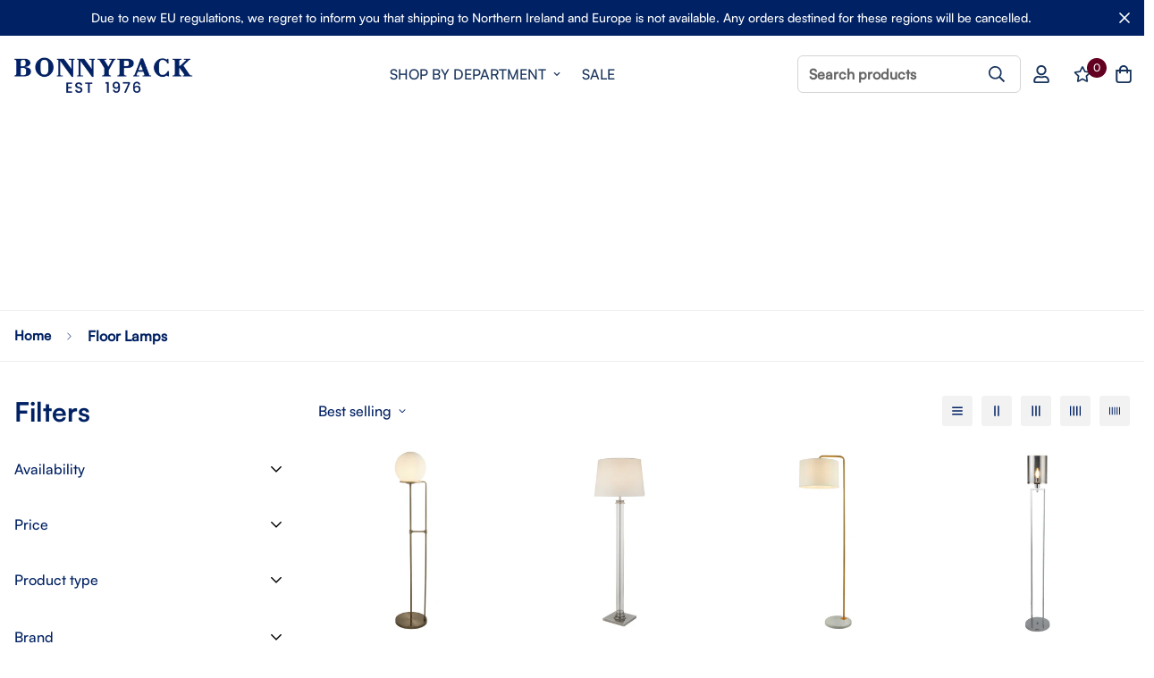

--- FILE ---
content_type: text/javascript; charset=utf-8
request_url: https://bonnypack.com/products/searchlight-fishnet-2-light-floor-lamp-matt-black.js
body_size: 476
content:
{"id":4764463431758,"title":"Fishnet 2 Light Matt Black Floor Lamp","handle":"searchlight-fishnet-2-light-floor-lamp-matt-black","description":"\u003cp\u003eThis stunning Fishnet matt black floor lamp encapsulants 2 lights within a beautiful ornate black mesh cage. The matt black shade is created using 2 curved perforated black panels, they house 2 light fittings positioned centrally. This contemporary fittings would work in a dining, kitchen or living room. For the perfect finish to any room combine it with a ceiling light from the same family.\u003c\/p\u003e\u003cbr\u003e\u003cbr\u003e\u003cul\u003e\n\u003cli\u003eFishnet 2lt floor lamp, matt black\u003c\/li\u003e\n\u003cli\u003eMax Wattage: 2 x 60W\u003c\/li\u003e\n\u003cli\u003eSocket: E27\u003c\/li\u003e\n\u003cli\u003eClass: 2 (Double Insulated)\u003c\/li\u003e\n\u003cli\u003eApprox. Product Dimensions: H 145 x W 40 x L 0 cm\u003c\/li\u003e\n\u003c\/ul\u003e","published_at":"2020-06-24T15:51:35+01:00","created_at":"2020-06-24T15:51:35+01:00","vendor":"Searchlight","type":"Floor Lamps","tags":["LARGE PACKET - DHL","LARGE PACKET - PF","Lighting","Lighting: Floor Lamps"],"price":10995,"price_min":10995,"price_max":10995,"available":true,"price_varies":false,"compare_at_price":null,"compare_at_price_min":0,"compare_at_price_max":0,"compare_at_price_varies":false,"variants":[{"id":32395375509582,"title":"Default Title","option1":"Default Title","option2":null,"option3":null,"sku":"SL-2832-2BK","requires_shipping":true,"taxable":true,"featured_image":{"id":82821398331767,"product_id":4764463431758,"position":1,"created_at":"2025-11-26T20:20:38+00:00","updated_at":"2025-11-26T20:20:50+00:00","alt":"Fishnet 2 Light Matt Black Floor Lamp","width":2000,"height":2000,"src":"https:\/\/cdn.shopify.com\/s\/files\/1\/0290\/4463\/7774\/files\/sl-2832-2bk__1_fd13cfcb-5a83-4037-8f6e-5cf19a13721f.jpg?v=1764188450","variant_ids":[32395375509582]},"available":true,"name":"Fishnet 2 Light Matt Black Floor Lamp","public_title":null,"options":["Default Title"],"price":10995,"weight":7640,"compare_at_price":null,"inventory_management":"shopify","barcode":"5053423137094","featured_media":{"alt":"Fishnet 2 Light Matt Black Floor Lamp","id":67710198186359,"position":1,"preview_image":{"aspect_ratio":1.0,"height":2000,"width":2000,"src":"https:\/\/cdn.shopify.com\/s\/files\/1\/0290\/4463\/7774\/files\/sl-2832-2bk__1_fd13cfcb-5a83-4037-8f6e-5cf19a13721f.jpg?v=1764188450"}},"requires_selling_plan":false,"selling_plan_allocations":[]}],"images":["\/\/cdn.shopify.com\/s\/files\/1\/0290\/4463\/7774\/files\/sl-2832-2bk__1_fd13cfcb-5a83-4037-8f6e-5cf19a13721f.jpg?v=1764188450","\/\/cdn.shopify.com\/s\/files\/1\/0290\/4463\/7774\/files\/31-VSjZPn5L.jpg?v=1764188450","\/\/cdn.shopify.com\/s\/files\/1\/0290\/4463\/7774\/files\/61ZTExCb6WL.jpg?v=1764188450","\/\/cdn.shopify.com\/s\/files\/1\/0290\/4463\/7774\/files\/31hUCJQ_GXL.jpg?v=1764188450"],"featured_image":"\/\/cdn.shopify.com\/s\/files\/1\/0290\/4463\/7774\/files\/sl-2832-2bk__1_fd13cfcb-5a83-4037-8f6e-5cf19a13721f.jpg?v=1764188450","options":[{"name":"Title","position":1,"values":["Default Title"]}],"url":"\/products\/searchlight-fishnet-2-light-floor-lamp-matt-black","media":[{"alt":"Fishnet 2 Light Matt Black Floor Lamp","id":67710198186359,"position":1,"preview_image":{"aspect_ratio":1.0,"height":2000,"width":2000,"src":"https:\/\/cdn.shopify.com\/s\/files\/1\/0290\/4463\/7774\/files\/sl-2832-2bk__1_fd13cfcb-5a83-4037-8f6e-5cf19a13721f.jpg?v=1764188450"},"aspect_ratio":1.0,"height":2000,"media_type":"image","src":"https:\/\/cdn.shopify.com\/s\/files\/1\/0290\/4463\/7774\/files\/sl-2832-2bk__1_fd13cfcb-5a83-4037-8f6e-5cf19a13721f.jpg?v=1764188450","width":2000},{"alt":null,"id":67710198219127,"position":2,"preview_image":{"aspect_ratio":1.0,"height":500,"width":500,"src":"https:\/\/cdn.shopify.com\/s\/files\/1\/0290\/4463\/7774\/files\/31-VSjZPn5L.jpg?v=1764188450"},"aspect_ratio":1.0,"height":500,"media_type":"image","src":"https:\/\/cdn.shopify.com\/s\/files\/1\/0290\/4463\/7774\/files\/31-VSjZPn5L.jpg?v=1764188450","width":500},{"alt":null,"id":67710198251895,"position":3,"preview_image":{"aspect_ratio":1.0,"height":2000,"width":2000,"src":"https:\/\/cdn.shopify.com\/s\/files\/1\/0290\/4463\/7774\/files\/61ZTExCb6WL.jpg?v=1764188450"},"aspect_ratio":1.0,"height":2000,"media_type":"image","src":"https:\/\/cdn.shopify.com\/s\/files\/1\/0290\/4463\/7774\/files\/61ZTExCb6WL.jpg?v=1764188450","width":2000},{"alt":null,"id":67710198284663,"position":4,"preview_image":{"aspect_ratio":1.0,"height":500,"width":500,"src":"https:\/\/cdn.shopify.com\/s\/files\/1\/0290\/4463\/7774\/files\/31hUCJQ_GXL.jpg?v=1764188450"},"aspect_ratio":1.0,"height":500,"media_type":"image","src":"https:\/\/cdn.shopify.com\/s\/files\/1\/0290\/4463\/7774\/files\/31hUCJQ_GXL.jpg?v=1764188450","width":500}],"requires_selling_plan":false,"selling_plan_groups":[]}

--- FILE ---
content_type: text/javascript; charset=utf-8
request_url: https://bonnypack.com/products/blink-1-light-tripod-floor-lamp-matt-black-with-gold-shade-interior.js
body_size: 759
content:
{"id":4764530081870,"title":"Blink Matt Black \u0026 Gold Interior Tripod Floor Lamp","handle":"blink-1-light-tripod-floor-lamp-matt-black-with-gold-shade-interior","description":"\u003cp\u003eAdding a unique touch to your living space is our ultra modern Blink range. The bold design of the floor lamp is great for lighting up the dark corners of any room. The matt black finish of the shade features a vibrant golden interior. Pair with the matching table lamp and create a vintage Hollywood glamour to a home.\u003c\/p\u003e\u003cbr\u003e\u003cbr\u003e\u003cul\u003e\n\u003cli\u003eBlink 1lt tripod floor lamp, matt black with gold shade interior\u003c\/li\u003e\n\u003cli\u003eMax Wattage: 1 x 40W\u003c\/li\u003e\n\u003cli\u003eSocket: E27\u003c\/li\u003e\n\u003cli\u003eClass: 2 (Double Insulated)\u003c\/li\u003e\n\u003cli\u003eApprox. Product Dimensions: H 144 x W 62 x L 54 cm\u003c\/li\u003e\n\u003c\/ul\u003e","published_at":"2020-06-24T16:32:24+01:00","created_at":"2020-06-24T16:32:24+01:00","vendor":"Searchlight","type":"Floor Lamps","tags":["LARGE PACKET - DHL","LARGE PACKET - PF","Lighting","Lighting: Floor Lamps"],"price":7275,"price_min":7275,"price_max":7275,"available":true,"price_varies":false,"compare_at_price":null,"compare_at_price_min":0,"compare_at_price_max":0,"compare_at_price_varies":false,"variants":[{"id":32395522900046,"title":"Default Title","option1":"Default Title","option2":null,"option3":null,"sku":"SL-8022BK","requires_shipping":true,"taxable":true,"featured_image":{"id":82706316165495,"product_id":4764530081870,"position":1,"created_at":"2025-11-25T16:44:12+00:00","updated_at":"2025-11-25T16:44:23+00:00","alt":"Blink Matt Black \u0026 Gold Interior Tripod Floor Lamp","width":2000,"height":2000,"src":"https:\/\/cdn.shopify.com\/s\/files\/1\/0290\/4463\/7774\/files\/sl-8022bk__1.jpg?v=1764089063","variant_ids":[32395522900046]},"available":true,"name":"Blink Matt Black \u0026 Gold Interior Tripod Floor Lamp","public_title":null,"options":["Default Title"],"price":7275,"weight":2530,"compare_at_price":null,"inventory_management":"shopify","barcode":"5053423134680","featured_media":{"alt":"Blink Matt Black \u0026 Gold Interior Tripod Floor Lamp","id":67684187406711,"position":1,"preview_image":{"aspect_ratio":1.0,"height":2000,"width":2000,"src":"https:\/\/cdn.shopify.com\/s\/files\/1\/0290\/4463\/7774\/files\/sl-8022bk__1.jpg?v=1764089063"}},"requires_selling_plan":false,"selling_plan_allocations":[]}],"images":["\/\/cdn.shopify.com\/s\/files\/1\/0290\/4463\/7774\/files\/sl-8022bk__1.jpg?v=1764089063","\/\/cdn.shopify.com\/s\/files\/1\/0290\/4463\/7774\/files\/31oyBUcYELL.jpg?v=1764089063","\/\/cdn.shopify.com\/s\/files\/1\/0290\/4463\/7774\/files\/61nY9kT1iTL.jpg?v=1764089063"],"featured_image":"\/\/cdn.shopify.com\/s\/files\/1\/0290\/4463\/7774\/files\/sl-8022bk__1.jpg?v=1764089063","options":[{"name":"Title","position":1,"values":["Default Title"]}],"url":"\/products\/blink-1-light-tripod-floor-lamp-matt-black-with-gold-shade-interior","media":[{"alt":"Blink Matt Black \u0026 Gold Interior Tripod Floor Lamp","id":67684187406711,"position":1,"preview_image":{"aspect_ratio":1.0,"height":2000,"width":2000,"src":"https:\/\/cdn.shopify.com\/s\/files\/1\/0290\/4463\/7774\/files\/sl-8022bk__1.jpg?v=1764089063"},"aspect_ratio":1.0,"height":2000,"media_type":"image","src":"https:\/\/cdn.shopify.com\/s\/files\/1\/0290\/4463\/7774\/files\/sl-8022bk__1.jpg?v=1764089063","width":2000},{"alt":null,"id":67684187439479,"position":2,"preview_image":{"aspect_ratio":1.0,"height":500,"width":500,"src":"https:\/\/cdn.shopify.com\/s\/files\/1\/0290\/4463\/7774\/files\/31oyBUcYELL.jpg?v=1764089063"},"aspect_ratio":1.0,"height":500,"media_type":"image","src":"https:\/\/cdn.shopify.com\/s\/files\/1\/0290\/4463\/7774\/files\/31oyBUcYELL.jpg?v=1764089063","width":500},{"alt":null,"id":67684187472247,"position":3,"preview_image":{"aspect_ratio":1.0,"height":2000,"width":2000,"src":"https:\/\/cdn.shopify.com\/s\/files\/1\/0290\/4463\/7774\/files\/61nY9kT1iTL.jpg?v=1764089063"},"aspect_ratio":1.0,"height":2000,"media_type":"image","src":"https:\/\/cdn.shopify.com\/s\/files\/1\/0290\/4463\/7774\/files\/61nY9kT1iTL.jpg?v=1764089063","width":2000}],"requires_selling_plan":false,"selling_plan_groups":[]}

--- FILE ---
content_type: text/javascript; charset=utf-8
request_url: https://bonnypack.com/products/adjustable-head-brass-lobby-reading-floor-free-standing-lamp-light.js
body_size: 603
content:
{"id":4764494200910,"title":"Adjustable Head Brass Reading Floor Lamp","handle":"adjustable-head-brass-lobby-reading-floor-free-standing-lamp-light","description":"\u003cp\u003eFloor lamps antique brass finish spot floor standard with adjustable metal head.\u003c\/p\u003e\u003cbr\u003e\u003cbr\u003e\u003cul\u003e\n\u003cli\u003ePRODUCT SIZE: H 145CM\u003c\/li\u003e\n\u003cli\u003eWATTAGE: 1 X 100W\u003c\/li\u003e\n\u003cli\u003eSOCKET: E27\u003c\/li\u003e\n\u003cli\u003eCLASS: 2 (Double Insulated)\u003c\/li\u003e\n\u003cli\u003eCATEGORY: FLOOR\u003c\/li\u003e\n\u003c\/ul\u003e","published_at":"2020-06-24T16:09:49+01:00","created_at":"2020-06-24T16:09:49+01:00","vendor":"Searchlight","type":"Floor Lamps","tags":["LARGE PACKET - DHL","LARGE PACKET - PF","Lighting","Lighting: Floor Lamps"],"price":5950,"price_min":5950,"price_max":5950,"available":true,"price_varies":false,"compare_at_price":null,"compare_at_price_min":0,"compare_at_price_max":0,"compare_at_price_varies":false,"variants":[{"id":32395446353998,"title":"Default Title","option1":"Default Title","option2":null,"option3":null,"sku":"SL-5026AB","requires_shipping":true,"taxable":true,"featured_image":{"id":82708080263543,"product_id":4764494200910,"position":1,"created_at":"2025-11-25T17:17:29+00:00","updated_at":"2025-11-25T17:17:41+00:00","alt":"Adjustable Head Brass Reading Floor Lamp","width":1000,"height":1000,"src":"https:\/\/cdn.shopify.com\/s\/files\/1\/0290\/4463\/7774\/files\/sl-5026ab__1.jpg?v=1764091061","variant_ids":[32395446353998]},"available":true,"name":"Adjustable Head Brass Reading Floor Lamp","public_title":null,"options":["Default Title"],"price":5950,"weight":5380,"compare_at_price":null,"inventory_management":"shopify","barcode":"5013874304827","featured_media":{"alt":"Adjustable Head Brass Reading Floor Lamp","id":67684893786487,"position":1,"preview_image":{"aspect_ratio":1.0,"height":1000,"width":1000,"src":"https:\/\/cdn.shopify.com\/s\/files\/1\/0290\/4463\/7774\/files\/sl-5026ab__1.jpg?v=1764091061"}},"requires_selling_plan":false,"selling_plan_allocations":[]}],"images":["\/\/cdn.shopify.com\/s\/files\/1\/0290\/4463\/7774\/files\/sl-5026ab__1.jpg?v=1764091061","\/\/cdn.shopify.com\/s\/files\/1\/0290\/4463\/7774\/files\/314y_wEthgL.jpg?v=1764091061","\/\/cdn.shopify.com\/s\/files\/1\/0290\/4463\/7774\/files\/410sNWERu5L.jpg?v=1764091061"],"featured_image":"\/\/cdn.shopify.com\/s\/files\/1\/0290\/4463\/7774\/files\/sl-5026ab__1.jpg?v=1764091061","options":[{"name":"Title","position":1,"values":["Default Title"]}],"url":"\/products\/adjustable-head-brass-lobby-reading-floor-free-standing-lamp-light","media":[{"alt":"Adjustable Head Brass Reading Floor Lamp","id":67684893786487,"position":1,"preview_image":{"aspect_ratio":1.0,"height":1000,"width":1000,"src":"https:\/\/cdn.shopify.com\/s\/files\/1\/0290\/4463\/7774\/files\/sl-5026ab__1.jpg?v=1764091061"},"aspect_ratio":1.0,"height":1000,"media_type":"image","src":"https:\/\/cdn.shopify.com\/s\/files\/1\/0290\/4463\/7774\/files\/sl-5026ab__1.jpg?v=1764091061","width":1000},{"alt":null,"id":67684893819255,"position":2,"preview_image":{"aspect_ratio":1.0,"height":500,"width":500,"src":"https:\/\/cdn.shopify.com\/s\/files\/1\/0290\/4463\/7774\/files\/314y_wEthgL.jpg?v=1764091061"},"aspect_ratio":1.0,"height":500,"media_type":"image","src":"https:\/\/cdn.shopify.com\/s\/files\/1\/0290\/4463\/7774\/files\/314y_wEthgL.jpg?v=1764091061","width":500},{"alt":null,"id":67684893852023,"position":3,"preview_image":{"aspect_ratio":1.0,"height":1000,"width":1000,"src":"https:\/\/cdn.shopify.com\/s\/files\/1\/0290\/4463\/7774\/files\/410sNWERu5L.jpg?v=1764091061"},"aspect_ratio":1.0,"height":1000,"media_type":"image","src":"https:\/\/cdn.shopify.com\/s\/files\/1\/0290\/4463\/7774\/files\/410sNWERu5L.jpg?v=1764091061","width":1000}],"requires_selling_plan":false,"selling_plan_groups":[]}

--- FILE ---
content_type: text/javascript; charset=utf-8
request_url: https://bonnypack.com/products/jazz-floor-lamp-satin-brass-black-and-black-velvet-shade.js
body_size: 684
content:
{"id":6837780349006,"title":"Jazz Satin Brass Black \u0026 Black Velvet Shade Floor Lamp","handle":"jazz-floor-lamp-satin-brass-black-and-black-velvet-shade","description":"\u003cp\u003eThe Jazz floor lamp has a stylish and contemporary look, with a sleek black and satin brass base and a luxurious black velvet shade. This Jazz floor lamp will add a touch of cool to any room.\u003c\/p\u003e\u003cbr\u003e\u003cbr\u003e\u003cul\u003e\n\u003cli\u003eMade from durable mild steel, plastic and velvet materials\u003c\/li\u003e\n\u003cli\u003eSuitable for lighting up any room in your home\u003c\/li\u003e\n\u003cli\u003eBlack and satin brass finish base with black velvet shade\u003c\/li\u003e\n\u003cli\u003eRequires 1 x 60W E27 bulb which is not included\u003c\/li\u003e\n\u003cli\u003eApprox. Product Dimensions: L 45 x W 45 x H 139.5-161cm\u003c\/li\u003e\n\u003c\/ul\u003e","published_at":"2022-11-09T13:02:01+00:00","created_at":"2022-11-09T12:47:05+00:00","vendor":"Searchlight","type":"Floor Lamps","tags":["LARGE PACKET - DHL","LARGE PACKET - PF","Lighting","Lighting: Floor Lamps"],"price":15525,"price_min":15525,"price_max":15525,"available":true,"price_varies":false,"compare_at_price":null,"compare_at_price_min":0,"compare_at_price_max":0,"compare_at_price_varies":false,"variants":[{"id":40101180178510,"title":"Default Title","option1":"Default Title","option2":null,"option3":null,"sku":"SL-41432SB","requires_shipping":true,"taxable":true,"featured_image":{"id":82821022515575,"product_id":6837780349006,"position":1,"created_at":"2025-11-26T20:14:24+00:00","updated_at":"2025-11-26T20:14:38+00:00","alt":"Jazz Satin Brass Black \u0026 Black Velvet Shade Floor Lamp","width":1500,"height":1500,"src":"https:\/\/cdn.shopify.com\/s\/files\/1\/0290\/4463\/7774\/files\/sl-41432sb__1.jpg?v=1764188078","variant_ids":[40101180178510]},"available":true,"name":"Jazz Satin Brass Black \u0026 Black Velvet Shade Floor Lamp","public_title":null,"options":["Default Title"],"price":15525,"weight":5600,"compare_at_price":null,"inventory_management":"shopify","barcode":"5053423192833","featured_media":{"alt":"Jazz Satin Brass Black \u0026 Black Velvet Shade Floor Lamp","id":67710129111415,"position":1,"preview_image":{"aspect_ratio":1.0,"height":1500,"width":1500,"src":"https:\/\/cdn.shopify.com\/s\/files\/1\/0290\/4463\/7774\/files\/sl-41432sb__1.jpg?v=1764188078"}},"requires_selling_plan":false,"selling_plan_allocations":[]}],"images":["\/\/cdn.shopify.com\/s\/files\/1\/0290\/4463\/7774\/files\/sl-41432sb__1.jpg?v=1764188078","\/\/cdn.shopify.com\/s\/files\/1\/0290\/4463\/7774\/files\/sl-41432sb__2.jpg?v=1764188078","\/\/cdn.shopify.com\/s\/files\/1\/0290\/4463\/7774\/files\/sl-41432sb__3.jpg?v=1764188078"],"featured_image":"\/\/cdn.shopify.com\/s\/files\/1\/0290\/4463\/7774\/files\/sl-41432sb__1.jpg?v=1764188078","options":[{"name":"Title","position":1,"values":["Default Title"]}],"url":"\/products\/jazz-floor-lamp-satin-brass-black-and-black-velvet-shade","media":[{"alt":"Jazz Satin Brass Black \u0026 Black Velvet Shade Floor Lamp","id":67710129111415,"position":1,"preview_image":{"aspect_ratio":1.0,"height":1500,"width":1500,"src":"https:\/\/cdn.shopify.com\/s\/files\/1\/0290\/4463\/7774\/files\/sl-41432sb__1.jpg?v=1764188078"},"aspect_ratio":1.0,"height":1500,"media_type":"image","src":"https:\/\/cdn.shopify.com\/s\/files\/1\/0290\/4463\/7774\/files\/sl-41432sb__1.jpg?v=1764188078","width":1500},{"alt":null,"id":67710129144183,"position":2,"preview_image":{"aspect_ratio":1.0,"height":1500,"width":1500,"src":"https:\/\/cdn.shopify.com\/s\/files\/1\/0290\/4463\/7774\/files\/sl-41432sb__2.jpg?v=1764188078"},"aspect_ratio":1.0,"height":1500,"media_type":"image","src":"https:\/\/cdn.shopify.com\/s\/files\/1\/0290\/4463\/7774\/files\/sl-41432sb__2.jpg?v=1764188078","width":1500},{"alt":null,"id":67710129176951,"position":3,"preview_image":{"aspect_ratio":1.0,"height":1500,"width":1500,"src":"https:\/\/cdn.shopify.com\/s\/files\/1\/0290\/4463\/7774\/files\/sl-41432sb__3.jpg?v=1764188078"},"aspect_ratio":1.0,"height":1500,"media_type":"image","src":"https:\/\/cdn.shopify.com\/s\/files\/1\/0290\/4463\/7774\/files\/sl-41432sb__3.jpg?v=1764188078","width":1500}],"requires_selling_plan":false,"selling_plan_groups":[]}

--- FILE ---
content_type: text/javascript; charset=utf-8
request_url: https://bonnypack.com/products/remy-led-floor-light-hexagonal-tube-bar-chrome-crystal-trim.js
body_size: 554
content:
{"id":6729944989774,"title":"Remy LED Chrome Clear Crystal Trim Floor Lamp","handle":"remy-led-floor-light-hexagonal-tube-bar-chrome-crystal-trim","description":"\u003cp\u003eThe hexagonal cut of the glass on the Remy floor lamp creates not just a stunning design feature but an eye-catching way to light your living room with light being cast in all directions. Attached to a chrome stand and base, this is a lamp that will work well in minimalist or more luxurious surroundings and the dimmable functionality will help create the perfect ambience. LED's use up to 75% less energy and last up to 20 times longer than incandescent bulbs.\u003c\/p\u003e\u003cbr\u003e\u003cbr\u003e\u003cul\u003e\n\u003cli\u003eMade from glass and mild steel materials\u003c\/li\u003e\n\u003cli\u003eLamp Holder Fitting: LED\u003c\/li\u003e\n\u003cli\u003eLamp wattage: 16W\u003c\/li\u003e\n\u003cli\u003eLamp Type: Integrated LED\u003c\/li\u003e\n\u003cli\u003eApprox. Product Dimensions: L 23 x W 23 x H 151cm\u003c\/li\u003e\n\u003c\/ul\u003e","published_at":"2022-04-13T13:48:33+01:00","created_at":"2022-04-13T13:46:21+01:00","vendor":"Searchlight","type":"LED Floor Lamps","tags":["LARGE PACKET - DHL","LARGE PACKET - PF","Lighting","Lighting: Floor Lamps"],"price":28175,"price_min":28175,"price_max":28175,"available":true,"price_varies":false,"compare_at_price":null,"compare_at_price_min":0,"compare_at_price_max":0,"compare_at_price_varies":false,"variants":[{"id":39759850143822,"title":"Default Title","option1":"Default Title","option2":null,"option3":null,"sku":"SL-5863CC","requires_shipping":true,"taxable":true,"featured_image":{"id":82707087917431,"product_id":6729944989774,"position":1,"created_at":"2025-11-25T16:53:29+00:00","updated_at":"2025-11-25T16:53:41+00:00","alt":"Remy LED Chrome Clear Crystal Trim Floor Lamp","width":1500,"height":1500,"src":"https:\/\/cdn.shopify.com\/s\/files\/1\/0290\/4463\/7774\/files\/sl-5863cc__1.jpg?v=1764089621","variant_ids":[39759850143822]},"available":true,"name":"Remy LED Chrome Clear Crystal Trim Floor Lamp","public_title":null,"options":["Default Title"],"price":28175,"weight":7800,"compare_at_price":null,"inventory_management":"shopify","barcode":"5053423174662","featured_media":{"alt":"Remy LED Chrome Clear Crystal Trim Floor Lamp","id":67684442702199,"position":1,"preview_image":{"aspect_ratio":1.0,"height":1500,"width":1500,"src":"https:\/\/cdn.shopify.com\/s\/files\/1\/0290\/4463\/7774\/files\/sl-5863cc__1.jpg?v=1764089621"}},"requires_selling_plan":false,"selling_plan_allocations":[]}],"images":["\/\/cdn.shopify.com\/s\/files\/1\/0290\/4463\/7774\/files\/sl-5863cc__1.jpg?v=1764089621","\/\/cdn.shopify.com\/s\/files\/1\/0290\/4463\/7774\/files\/21kmuUe3wVL.jpg?v=1764089621","\/\/cdn.shopify.com\/s\/files\/1\/0290\/4463\/7774\/files\/41zhAJdhjnL.jpg?v=1764089621"],"featured_image":"\/\/cdn.shopify.com\/s\/files\/1\/0290\/4463\/7774\/files\/sl-5863cc__1.jpg?v=1764089621","options":[{"name":"Title","position":1,"values":["Default Title"]}],"url":"\/products\/remy-led-floor-light-hexagonal-tube-bar-chrome-crystal-trim","media":[{"alt":"Remy LED Chrome Clear Crystal Trim Floor Lamp","id":67684442702199,"position":1,"preview_image":{"aspect_ratio":1.0,"height":1500,"width":1500,"src":"https:\/\/cdn.shopify.com\/s\/files\/1\/0290\/4463\/7774\/files\/sl-5863cc__1.jpg?v=1764089621"},"aspect_ratio":1.0,"height":1500,"media_type":"image","src":"https:\/\/cdn.shopify.com\/s\/files\/1\/0290\/4463\/7774\/files\/sl-5863cc__1.jpg?v=1764089621","width":1500},{"alt":null,"id":67684442734967,"position":2,"preview_image":{"aspect_ratio":1.0,"height":500,"width":500,"src":"https:\/\/cdn.shopify.com\/s\/files\/1\/0290\/4463\/7774\/files\/21kmuUe3wVL.jpg?v=1764089621"},"aspect_ratio":1.0,"height":500,"media_type":"image","src":"https:\/\/cdn.shopify.com\/s\/files\/1\/0290\/4463\/7774\/files\/21kmuUe3wVL.jpg?v=1764089621","width":500},{"alt":null,"id":67684442767735,"position":3,"preview_image":{"aspect_ratio":1.0,"height":1500,"width":1500,"src":"https:\/\/cdn.shopify.com\/s\/files\/1\/0290\/4463\/7774\/files\/41zhAJdhjnL.jpg?v=1764089621"},"aspect_ratio":1.0,"height":1500,"media_type":"image","src":"https:\/\/cdn.shopify.com\/s\/files\/1\/0290\/4463\/7774\/files\/41zhAJdhjnL.jpg?v=1764089621","width":1500}],"requires_selling_plan":false,"selling_plan_groups":[]}

--- FILE ---
content_type: text/javascript; charset=utf-8
request_url: https://bonnypack.com/products/1-light-floor-lamp-with-frosted-ribbed-glass.js
body_size: 150
content:
{"id":6728402436174,"title":"Black Floor Lamp With Frosted Ribbed Glass Shade","handle":"1-light-floor-lamp-with-frosted-ribbed-glass","description":"\u003cp\u003eFunctional lighting is not the only task of this floor lamp. Its look allows for use in sleek rooms. Despite this sleek look, it is also applicable in rooms where other styles are used. With a window of glass, this floor lamp provides enough light to be able to see in the dark. This fitting comes with a plug, allowing you to directly connect this floor lamp to the power circuit.\u003c\/p\u003e\u003cbr\u003e\u003cbr\u003e\u003cul\u003e\n\u003cli\u003eMade from glass and mild steel materials\u003c\/li\u003e\n\u003cli\u003eLamp Holder Fitting: E27\u003c\/li\u003e\n\u003cli\u003eLamp wattage: 40W\u003c\/li\u003e\n\u003cli\u003eLamp Type: Golf Ball\u003c\/li\u003e\n\u003cli\u003eApprox. Product Dimensions: W 25 x L 25 x H 151cm\u003c\/li\u003e\n\u003c\/ul\u003e","published_at":"2022-04-11T09:23:02+01:00","created_at":"2022-04-11T09:21:57+01:00","vendor":"Searchlight","type":"Floor Lamps","tags":["LARGE PACKET - DHL","LARGE PACKET - PF","Lighting","Lighting: Floor Lamps"],"price":16625,"price_min":16625,"price_max":16625,"available":true,"price_varies":false,"compare_at_price":null,"compare_at_price_min":0,"compare_at_price_max":0,"compare_at_price_varies":false,"variants":[{"id":39753628352590,"title":"Default Title","option1":"Default Title","option2":null,"option3":null,"sku":"SL-10274-1BK","requires_shipping":true,"taxable":true,"featured_image":{"id":82819197763959,"product_id":6728402436174,"position":1,"created_at":"2025-11-26T19:34:14+00:00","updated_at":"2025-11-26T19:34:27+00:00","alt":"Black Floor Lamp With Frosted Ribbed Glass Shade","width":1500,"height":1500,"src":"https:\/\/cdn.shopify.com\/s\/files\/1\/0290\/4463\/7774\/files\/sl-10274-1bk__1.jpg?v=1764185667","variant_ids":[39753628352590]},"available":true,"name":"Black Floor Lamp With Frosted Ribbed Glass Shade","public_title":null,"options":["Default Title"],"price":16625,"weight":5600,"compare_at_price":null,"inventory_management":"shopify","barcode":"5053423164588","featured_media":{"alt":"Black Floor Lamp With Frosted Ribbed Glass Shade","id":67709568876919,"position":1,"preview_image":{"aspect_ratio":1.0,"height":1500,"width":1500,"src":"https:\/\/cdn.shopify.com\/s\/files\/1\/0290\/4463\/7774\/files\/sl-10274-1bk__1.jpg?v=1764185667"}},"requires_selling_plan":false,"selling_plan_allocations":[]}],"images":["\/\/cdn.shopify.com\/s\/files\/1\/0290\/4463\/7774\/files\/sl-10274-1bk__1.jpg?v=1764185667","\/\/cdn.shopify.com\/s\/files\/1\/0290\/4463\/7774\/files\/11o61lDBHQL_6e62a5fb-0f86-44a2-89c4-b18a12e9b3bf.jpg?v=1764185667","\/\/cdn.shopify.com\/s\/files\/1\/0290\/4463\/7774\/files\/31JowouUBPL.jpg?v=1764185667"],"featured_image":"\/\/cdn.shopify.com\/s\/files\/1\/0290\/4463\/7774\/files\/sl-10274-1bk__1.jpg?v=1764185667","options":[{"name":"Title","position":1,"values":["Default Title"]}],"url":"\/products\/1-light-floor-lamp-with-frosted-ribbed-glass","media":[{"alt":"Black Floor Lamp With Frosted Ribbed Glass Shade","id":67709568876919,"position":1,"preview_image":{"aspect_ratio":1.0,"height":1500,"width":1500,"src":"https:\/\/cdn.shopify.com\/s\/files\/1\/0290\/4463\/7774\/files\/sl-10274-1bk__1.jpg?v=1764185667"},"aspect_ratio":1.0,"height":1500,"media_type":"image","src":"https:\/\/cdn.shopify.com\/s\/files\/1\/0290\/4463\/7774\/files\/sl-10274-1bk__1.jpg?v=1764185667","width":1500},{"alt":null,"id":67709568909687,"position":2,"preview_image":{"aspect_ratio":1.0,"height":500,"width":500,"src":"https:\/\/cdn.shopify.com\/s\/files\/1\/0290\/4463\/7774\/files\/11o61lDBHQL_6e62a5fb-0f86-44a2-89c4-b18a12e9b3bf.jpg?v=1764185667"},"aspect_ratio":1.0,"height":500,"media_type":"image","src":"https:\/\/cdn.shopify.com\/s\/files\/1\/0290\/4463\/7774\/files\/11o61lDBHQL_6e62a5fb-0f86-44a2-89c4-b18a12e9b3bf.jpg?v=1764185667","width":500},{"alt":null,"id":67709568942455,"position":3,"preview_image":{"aspect_ratio":1.0,"height":1500,"width":1500,"src":"https:\/\/cdn.shopify.com\/s\/files\/1\/0290\/4463\/7774\/files\/31JowouUBPL.jpg?v=1764185667"},"aspect_ratio":1.0,"height":1500,"media_type":"image","src":"https:\/\/cdn.shopify.com\/s\/files\/1\/0290\/4463\/7774\/files\/31JowouUBPL.jpg?v=1764185667","width":1500}],"requires_selling_plan":false,"selling_plan_groups":[]}

--- FILE ---
content_type: text/javascript; charset=utf-8
request_url: https://bonnypack.com/products/pedestal-floor-lamp-clear-glass-satin-silver-cream-shade.js
body_size: 132
content:
{"id":6837783560270,"title":"Pedestal Satin Silver Cream Shade Floor Lamp","handle":"pedestal-floor-lamp-clear-glass-satin-silver-cream-shade","description":"\u003cp\u003eThe Pedestal floor lamp can be a statement piece for any living, dining or bedroom. The satin silver stand is surrounded by clear glass which is topped by a white shade which adds a stylish finish.\u003c\/p\u003e\u003cbr\u003e\u003cbr\u003e\u003cul\u003e\n\u003cli\u003eMade from durable fabric, glass, mild steel and plastic materials\u003c\/li\u003e\n\u003cli\u003eSuitable for lighting up any living room or bedroom\u003c\/li\u003e\n\u003cli\u003eGlass column with satin silver base and cream fabric shade\u003c\/li\u003e\n\u003cli\u003eRequires 1 x 60W E27 bulb which is not included\u003c\/li\u003e\n\u003cli\u003eApprox. Product dimensions: L 48 x W 48 x H 156cm\u003c\/li\u003e\n\u003c\/ul\u003e","published_at":"2022-11-09T13:02:15+00:00","created_at":"2022-11-09T12:47:57+00:00","vendor":"Searchlight","type":"Floor Lamps","tags":["LARGE PACKET - DHL","LARGE PACKET - PF","Lighting","Lighting: Floor Lamps"],"price":18825,"price_min":18825,"price_max":18825,"available":true,"price_varies":false,"compare_at_price":null,"compare_at_price_min":0,"compare_at_price_max":0,"compare_at_price_varies":false,"variants":[{"id":40101183258702,"title":"Default Title","option1":"Default Title","option2":null,"option3":null,"sku":"SL-5142SS","requires_shipping":true,"taxable":true,"featured_image":{"id":82821359141239,"product_id":6837783560270,"position":1,"created_at":"2025-11-26T20:17:02+00:00","updated_at":"2025-11-26T20:17:14+00:00","alt":"Pedestal Satin Silver Cream Shade Floor Lamp","width":1500,"height":1500,"src":"https:\/\/cdn.shopify.com\/s\/files\/1\/0290\/4463\/7774\/files\/sl-5142ss__1_6ddb43a0-4e16-415c-94f3-2e0a1790016c.jpg?v=1764188234","variant_ids":[40101183258702]},"available":true,"name":"Pedestal Satin Silver Cream Shade Floor Lamp","public_title":null,"options":["Default Title"],"price":18825,"weight":7880,"compare_at_price":null,"inventory_management":"shopify","barcode":"5053423201405","featured_media":{"alt":"Pedestal Satin Silver Cream Shade Floor Lamp","id":67710159094135,"position":1,"preview_image":{"aspect_ratio":1.0,"height":1500,"width":1500,"src":"https:\/\/cdn.shopify.com\/s\/files\/1\/0290\/4463\/7774\/files\/sl-5142ss__1_6ddb43a0-4e16-415c-94f3-2e0a1790016c.jpg?v=1764188234"}},"requires_selling_plan":false,"selling_plan_allocations":[]}],"images":["\/\/cdn.shopify.com\/s\/files\/1\/0290\/4463\/7774\/files\/sl-5142ss__1_6ddb43a0-4e16-415c-94f3-2e0a1790016c.jpg?v=1764188234","\/\/cdn.shopify.com\/s\/files\/1\/0290\/4463\/7774\/files\/sl-5142ss__2_99f22ca7-bcc5-4d84-8b4e-86e1fc4f258f.jpg?v=1764188234","\/\/cdn.shopify.com\/s\/files\/1\/0290\/4463\/7774\/files\/sl-5142ss__3_91b3bc3b-5671-41e2-9794-0b2b3770558e.jpg?v=1764188234"],"featured_image":"\/\/cdn.shopify.com\/s\/files\/1\/0290\/4463\/7774\/files\/sl-5142ss__1_6ddb43a0-4e16-415c-94f3-2e0a1790016c.jpg?v=1764188234","options":[{"name":"Title","position":1,"values":["Default Title"]}],"url":"\/products\/pedestal-floor-lamp-clear-glass-satin-silver-cream-shade","media":[{"alt":"Pedestal Satin Silver Cream Shade Floor Lamp","id":67710159094135,"position":1,"preview_image":{"aspect_ratio":1.0,"height":1500,"width":1500,"src":"https:\/\/cdn.shopify.com\/s\/files\/1\/0290\/4463\/7774\/files\/sl-5142ss__1_6ddb43a0-4e16-415c-94f3-2e0a1790016c.jpg?v=1764188234"},"aspect_ratio":1.0,"height":1500,"media_type":"image","src":"https:\/\/cdn.shopify.com\/s\/files\/1\/0290\/4463\/7774\/files\/sl-5142ss__1_6ddb43a0-4e16-415c-94f3-2e0a1790016c.jpg?v=1764188234","width":1500},{"alt":null,"id":67710159126903,"position":2,"preview_image":{"aspect_ratio":1.0,"height":1500,"width":1500,"src":"https:\/\/cdn.shopify.com\/s\/files\/1\/0290\/4463\/7774\/files\/sl-5142ss__2_99f22ca7-bcc5-4d84-8b4e-86e1fc4f258f.jpg?v=1764188234"},"aspect_ratio":1.0,"height":1500,"media_type":"image","src":"https:\/\/cdn.shopify.com\/s\/files\/1\/0290\/4463\/7774\/files\/sl-5142ss__2_99f22ca7-bcc5-4d84-8b4e-86e1fc4f258f.jpg?v=1764188234","width":1500},{"alt":null,"id":67710159159671,"position":3,"preview_image":{"aspect_ratio":1.0,"height":1500,"width":1500,"src":"https:\/\/cdn.shopify.com\/s\/files\/1\/0290\/4463\/7774\/files\/sl-5142ss__3_91b3bc3b-5671-41e2-9794-0b2b3770558e.jpg?v=1764188234"},"aspect_ratio":1.0,"height":1500,"media_type":"image","src":"https:\/\/cdn.shopify.com\/s\/files\/1\/0290\/4463\/7774\/files\/sl-5142ss__3_91b3bc3b-5671-41e2-9794-0b2b3770558e.jpg?v=1764188234","width":1500}],"requires_selling_plan":false,"selling_plan_groups":[]}

--- FILE ---
content_type: text/javascript; charset=utf-8
request_url: https://bonnypack.com/products/brass-mother-and-child-reading-standing-floor-lamp-light.js
body_size: 791
content:
{"id":15317982871927,"title":"Brass Mother And Child Reading Standing Floor Lamp Light","handle":"brass-mother-and-child-reading-standing-floor-lamp-light","description":"\u003cp\u003eThis Antique Brass Mother and Child Floor Lamp with Double Dimmer is a traditional design with two complementing lamps. The tall antique brass finish stand has a domed upward facing shade with a glass diffuser at its centre, as well as a smaller downward facing antique brass finish lamp halfway up the stand. The two lamps go perfectly together and the double dimmer allows you to create the perfect lighting effect for any corner of your home. \u003c\/p\u003e\n\u003cp\u003e\u003cstrong\u003eFeatures\u003c\/strong\u003e\u003c\/p\u003e\n\u003cul\u003e\n\u003cli\u003eDouble Dimmer Switch\u003c\/li\u003e\n\u003cli\u003eHigh Output reading lamp\u003c\/li\u003e\n\u003c\/ul\u003e\n\u003cp\u003e\u003cstrong\u003eSize\u003c\/strong\u003e\u003c\/p\u003e\n\u003cul\u003e\n\u003cli\u003eHeight 1830mm\u003c\/li\u003e\n\u003c\/ul\u003e\n\u003cp\u003e\u003cstrong\u003eBULBS\u003c\/strong\u003e\u003c\/p\u003e\n\u003cul\u003e\n\u003cli\u003eTakes 1 x 300 watt R75 118mm linear Bulb (not included)\u003c\/li\u003e\n\u003c\/ul\u003e\n\u003cul\u003e\n\u003cli\u003eand 1 x 40 watt Capsule Bulb (not included)\u003c\/li\u003e\n\u003c\/ul\u003e","published_at":"2026-01-10T09:19:57+00:00","created_at":"2026-01-10T09:16:31+00:00","vendor":"Searchlight","type":"Floor Lamps","tags":["LARGE PACKET - DHL","Lighting","Lighting: Floor Lamps"],"price":7050,"price_min":7050,"price_max":7050,"available":true,"price_varies":false,"compare_at_price":null,"compare_at_price_min":0,"compare_at_price_max":0,"compare_at_price_varies":false,"variants":[{"id":56499513819511,"title":"Default Title","option1":"Default Title","option2":null,"option3":null,"sku":"SL-4329AB","requires_shipping":true,"taxable":true,"featured_image":{"id":84294714786167,"product_id":15317982871927,"position":1,"created_at":"2026-01-10T09:19:33+00:00","updated_at":"2026-01-10T09:19:44+00:00","alt":"Brass Mother And Child Reading Standing Floor Lamp Light","width":1000,"height":1000,"src":"https:\/\/cdn.shopify.com\/s\/files\/1\/0290\/4463\/7774\/files\/sl-4329ab__1.jpg?v=1768036784","variant_ids":[56499513819511]},"available":true,"name":"Brass Mother And Child Reading Standing Floor Lamp Light","public_title":null,"options":["Default Title"],"price":7050,"weight":5760,"compare_at_price":null,"inventory_management":"shopify","barcode":"5013874180728","featured_media":{"alt":"Brass Mother And Child Reading Standing Floor Lamp Light","id":68347977073015,"position":1,"preview_image":{"aspect_ratio":1.0,"height":1000,"width":1000,"src":"https:\/\/cdn.shopify.com\/s\/files\/1\/0290\/4463\/7774\/files\/sl-4329ab__1.jpg?v=1768036784"}},"requires_selling_plan":false,"selling_plan_allocations":[]}],"images":["\/\/cdn.shopify.com\/s\/files\/1\/0290\/4463\/7774\/files\/sl-4329ab__1.jpg?v=1768036784","\/\/cdn.shopify.com\/s\/files\/1\/0290\/4463\/7774\/files\/31xmdSohylL.jpg?v=1768036784","\/\/cdn.shopify.com\/s\/files\/1\/0290\/4463\/7774\/files\/41NVUIiwW2L.jpg?v=1768036784"],"featured_image":"\/\/cdn.shopify.com\/s\/files\/1\/0290\/4463\/7774\/files\/sl-4329ab__1.jpg?v=1768036784","options":[{"name":"Title","position":1,"values":["Default Title"]}],"url":"\/products\/brass-mother-and-child-reading-standing-floor-lamp-light","media":[{"alt":"Brass Mother And Child Reading Standing Floor Lamp Light","id":68347977073015,"position":1,"preview_image":{"aspect_ratio":1.0,"height":1000,"width":1000,"src":"https:\/\/cdn.shopify.com\/s\/files\/1\/0290\/4463\/7774\/files\/sl-4329ab__1.jpg?v=1768036784"},"aspect_ratio":1.0,"height":1000,"media_type":"image","src":"https:\/\/cdn.shopify.com\/s\/files\/1\/0290\/4463\/7774\/files\/sl-4329ab__1.jpg?v=1768036784","width":1000},{"alt":null,"id":68347977105783,"position":2,"preview_image":{"aspect_ratio":1.0,"height":500,"width":500,"src":"https:\/\/cdn.shopify.com\/s\/files\/1\/0290\/4463\/7774\/files\/31xmdSohylL.jpg?v=1768036784"},"aspect_ratio":1.0,"height":500,"media_type":"image","src":"https:\/\/cdn.shopify.com\/s\/files\/1\/0290\/4463\/7774\/files\/31xmdSohylL.jpg?v=1768036784","width":500},{"alt":null,"id":68347977138551,"position":3,"preview_image":{"aspect_ratio":1.0,"height":1000,"width":1000,"src":"https:\/\/cdn.shopify.com\/s\/files\/1\/0290\/4463\/7774\/files\/41NVUIiwW2L.jpg?v=1768036784"},"aspect_ratio":1.0,"height":1000,"media_type":"image","src":"https:\/\/cdn.shopify.com\/s\/files\/1\/0290\/4463\/7774\/files\/41NVUIiwW2L.jpg?v=1768036784","width":1000}],"requires_selling_plan":false,"selling_plan_groups":[]}

--- FILE ---
content_type: text/javascript; charset=utf-8
request_url: https://bonnypack.com/products/vegas-led-1-light-floor-light-antique-brass-with-oatmeal-shade.js
body_size: 392
content:
{"id":4764524544078,"title":"Vegas LED Antique Brass With Oatmeal Shade Floor Lamp","handle":"vegas-led-1-light-floor-light-antique-brass-with-oatmeal-shade","description":"\u003cp\u003eThe classy Vegas floor lamp is perfect for a contemporary setting, the curved chrome base features a tasteful cream shade which creates a warm and subtle look in your home interior. Place with our matching table lamp.\u003c\/p\u003e\u003cbr\u003e\u003cbr\u003e\u003cul\u003e\n\u003cli\u003eVegas LED 1lt floor light, antique brass with oatmeal shade\u003c\/li\u003e\n\u003cli\u003eMax Wattage: 1 x 60W\u003c\/li\u003e\n\u003cli\u003eSocket: E27\u003c\/li\u003e\n\u003cli\u003eClass: 2 (Double Insulated)\u003c\/li\u003e\n\u003cli\u003eApprox. Product Dimensions: H 152 x W 39 x L 39 cm\u003c\/li\u003e\n\u003c\/ul\u003e","published_at":"2020-06-24T16:28:58+01:00","created_at":"2020-06-24T16:28:58+01:00","vendor":"Searchlight","type":"Floor Lamps","tags":["LARGE PACKET - DHL","LARGE PACKET - PF","Lighting","Lighting: Floor Lamps","Lighting: LED Lighting"],"price":10225,"price_min":10225,"price_max":10225,"available":true,"price_varies":false,"compare_at_price":null,"compare_at_price_min":0,"compare_at_price_max":0,"compare_at_price_varies":false,"variants":[{"id":32395510218830,"title":"Default Title","option1":"Default Title","option2":null,"option3":null,"sku":"SL-7485AB","requires_shipping":true,"taxable":true,"featured_image":{"id":82820998529399,"product_id":4764524544078,"position":1,"created_at":"2025-11-26T20:13:13+00:00","updated_at":"2025-11-26T20:13:28+00:00","alt":"Vegas LED Antique Brass With Oatmeal Shade Floor Lamp","width":2000,"height":2000,"src":"https:\/\/cdn.shopify.com\/s\/files\/1\/0290\/4463\/7774\/files\/sl-7485ab__1.jpg?v=1764188008","variant_ids":[32395510218830]},"available":true,"name":"Vegas LED Antique Brass With Oatmeal Shade Floor Lamp","public_title":null,"options":["Default Title"],"price":10225,"weight":6150,"compare_at_price":null,"inventory_management":"shopify","barcode":"5053423135878","featured_media":{"alt":"Vegas LED Antique Brass With Oatmeal Shade Floor Lamp","id":67710104928631,"position":1,"preview_image":{"aspect_ratio":1.0,"height":2000,"width":2000,"src":"https:\/\/cdn.shopify.com\/s\/files\/1\/0290\/4463\/7774\/files\/sl-7485ab__1.jpg?v=1764188008"}},"requires_selling_plan":false,"selling_plan_allocations":[]}],"images":["\/\/cdn.shopify.com\/s\/files\/1\/0290\/4463\/7774\/files\/sl-7485ab__1.jpg?v=1764188008","\/\/cdn.shopify.com\/s\/files\/1\/0290\/4463\/7774\/files\/31NFqeWsLIL.jpg?v=1764188008","\/\/cdn.shopify.com\/s\/files\/1\/0290\/4463\/7774\/files\/51uaale_a7L_373ba551-b31d-4293-abcc-f37df4746793.jpg?v=1764188008"],"featured_image":"\/\/cdn.shopify.com\/s\/files\/1\/0290\/4463\/7774\/files\/sl-7485ab__1.jpg?v=1764188008","options":[{"name":"Title","position":1,"values":["Default Title"]}],"url":"\/products\/vegas-led-1-light-floor-light-antique-brass-with-oatmeal-shade","media":[{"alt":"Vegas LED Antique Brass With Oatmeal Shade Floor Lamp","id":67710104928631,"position":1,"preview_image":{"aspect_ratio":1.0,"height":2000,"width":2000,"src":"https:\/\/cdn.shopify.com\/s\/files\/1\/0290\/4463\/7774\/files\/sl-7485ab__1.jpg?v=1764188008"},"aspect_ratio":1.0,"height":2000,"media_type":"image","src":"https:\/\/cdn.shopify.com\/s\/files\/1\/0290\/4463\/7774\/files\/sl-7485ab__1.jpg?v=1764188008","width":2000},{"alt":null,"id":67710104961399,"position":2,"preview_image":{"aspect_ratio":1.0,"height":500,"width":500,"src":"https:\/\/cdn.shopify.com\/s\/files\/1\/0290\/4463\/7774\/files\/31NFqeWsLIL.jpg?v=1764188008"},"aspect_ratio":1.0,"height":500,"media_type":"image","src":"https:\/\/cdn.shopify.com\/s\/files\/1\/0290\/4463\/7774\/files\/31NFqeWsLIL.jpg?v=1764188008","width":500},{"alt":null,"id":67710104994167,"position":3,"preview_image":{"aspect_ratio":1.0,"height":2000,"width":2000,"src":"https:\/\/cdn.shopify.com\/s\/files\/1\/0290\/4463\/7774\/files\/51uaale_a7L_373ba551-b31d-4293-abcc-f37df4746793.jpg?v=1764188008"},"aspect_ratio":1.0,"height":2000,"media_type":"image","src":"https:\/\/cdn.shopify.com\/s\/files\/1\/0290\/4463\/7774\/files\/51uaale_a7L_373ba551-b31d-4293-abcc-f37df4746793.jpg?v=1764188008","width":2000}],"requires_selling_plan":false,"selling_plan_groups":[]}

--- FILE ---
content_type: text/javascript; charset=utf-8
request_url: https://bonnypack.com/products/black-and-chrome-floor-lamp-with-brushed-black-chrome-shade.js
body_size: 424
content:
{"id":6729332588622,"title":"Black \u0026 Chrome Floor Lamp Brushed Black Chrome Shade","handle":"black-and-chrome-floor-lamp-with-brushed-black-chrome-shade","description":"\u003cp\u003eThe black and chrome floor lamp comes with a rounded matt black base, chrome stem that meets a brushed black chrome shade. Add the lamp to a hallway or lounge in a modern interior space.\u003c\/p\u003e\u003cbr\u003e\u003cbr\u003e\u003cul\u003e\n\u003cli\u003eMade from durable mild steel\/plastic materials.\u003c\/li\u003e\n\u003cli\u003eLamp type: GLS\u003c\/li\u003e\n\u003cli\u003eLamp holder fitting: E27\u003c\/li\u003e\n\u003cli\u003eLamp wattage: 60W\u003c\/li\u003e\n\u003cli\u003eApprox. Product Dimensions: L 40 x W 40 x H 115 cm\u003c\/li\u003e\n\u003c\/ul\u003e","published_at":"2022-04-12T13:33:57+01:00","created_at":"2022-04-12T13:32:56+01:00","vendor":"Searchlight","type":"Floor Lamps","tags":["LARGE PACKET - DHL","LARGE PACKET - PF","Lighting","Lighting: Floor Lamps"],"price":11325,"price_min":11325,"price_max":11325,"available":true,"price_varies":false,"compare_at_price":null,"compare_at_price_min":0,"compare_at_price_max":0,"compare_at_price_varies":false,"variants":[{"id":39756860129358,"title":"Default Title","option1":"Default Title","option2":null,"option3":null,"sku":"SL-3879BK","requires_shipping":true,"taxable":true,"featured_image":{"id":82818589163895,"product_id":6729332588622,"position":1,"created_at":"2025-11-26T19:21:52+00:00","updated_at":"2025-11-26T19:22:03+00:00","alt":"Black \u0026 Chrome Floor Lamp Brushed Black Chrome Shade","width":1500,"height":1500,"src":"https:\/\/cdn.shopify.com\/s\/files\/1\/0290\/4463\/7774\/files\/sl-3879bk__1.jpg?v=1764184923","variant_ids":[39756860129358]},"available":true,"name":"Black \u0026 Chrome Floor Lamp Brushed Black Chrome Shade","public_title":null,"options":["Default Title"],"price":11325,"weight":4000,"compare_at_price":null,"inventory_management":"shopify","barcode":"5053423161358","featured_media":{"alt":"Black \u0026 Chrome Floor Lamp Brushed Black Chrome Shade","id":67709428400503,"position":1,"preview_image":{"aspect_ratio":1.0,"height":1500,"width":1500,"src":"https:\/\/cdn.shopify.com\/s\/files\/1\/0290\/4463\/7774\/files\/sl-3879bk__1.jpg?v=1764184923"}},"requires_selling_plan":false,"selling_plan_allocations":[]}],"images":["\/\/cdn.shopify.com\/s\/files\/1\/0290\/4463\/7774\/files\/sl-3879bk__1.jpg?v=1764184923","\/\/cdn.shopify.com\/s\/files\/1\/0290\/4463\/7774\/files\/21dTVwQvkGL_e493236f-10a1-40ef-af52-1a90eff5d9d6.jpg?v=1764184923","\/\/cdn.shopify.com\/s\/files\/1\/0290\/4463\/7774\/files\/51c1zZUO8fL.jpg?v=1764184923"],"featured_image":"\/\/cdn.shopify.com\/s\/files\/1\/0290\/4463\/7774\/files\/sl-3879bk__1.jpg?v=1764184923","options":[{"name":"Title","position":1,"values":["Default Title"]}],"url":"\/products\/black-and-chrome-floor-lamp-with-brushed-black-chrome-shade","media":[{"alt":"Black \u0026 Chrome Floor Lamp Brushed Black Chrome Shade","id":67709428400503,"position":1,"preview_image":{"aspect_ratio":1.0,"height":1500,"width":1500,"src":"https:\/\/cdn.shopify.com\/s\/files\/1\/0290\/4463\/7774\/files\/sl-3879bk__1.jpg?v=1764184923"},"aspect_ratio":1.0,"height":1500,"media_type":"image","src":"https:\/\/cdn.shopify.com\/s\/files\/1\/0290\/4463\/7774\/files\/sl-3879bk__1.jpg?v=1764184923","width":1500},{"alt":null,"id":67709428433271,"position":2,"preview_image":{"aspect_ratio":1.0,"height":500,"width":500,"src":"https:\/\/cdn.shopify.com\/s\/files\/1\/0290\/4463\/7774\/files\/21dTVwQvkGL_e493236f-10a1-40ef-af52-1a90eff5d9d6.jpg?v=1764184923"},"aspect_ratio":1.0,"height":500,"media_type":"image","src":"https:\/\/cdn.shopify.com\/s\/files\/1\/0290\/4463\/7774\/files\/21dTVwQvkGL_e493236f-10a1-40ef-af52-1a90eff5d9d6.jpg?v=1764184923","width":500},{"alt":null,"id":67709428466039,"position":3,"preview_image":{"aspect_ratio":1.0,"height":1500,"width":1500,"src":"https:\/\/cdn.shopify.com\/s\/files\/1\/0290\/4463\/7774\/files\/51c1zZUO8fL.jpg?v=1764184923"},"aspect_ratio":1.0,"height":1500,"media_type":"image","src":"https:\/\/cdn.shopify.com\/s\/files\/1\/0290\/4463\/7774\/files\/51c1zZUO8fL.jpg?v=1764184923","width":1500}],"requires_selling_plan":false,"selling_plan_groups":[]}

--- FILE ---
content_type: text/javascript; charset=utf-8
request_url: https://bonnypack.com/products/led-mother-child-floor-lamp-matt-black-satin-brass.js
body_size: 369
content:
{"id":6728402567246,"title":"LED Mother \u0026 Child Floor Lamp Matt Black \u0026 Satin Brass","handle":"led-mother-child-floor-lamp-matt-black-satin-brass","description":"\u003cp\u003eIncludes LED Integrated Technology. Maximum Wattage: 32W. LED Lamp is included. 2600lm, 3000K (Warm White). Made of Mild Steel \/ Aluminium \/ Acrylic. Matt Black \/ White Finish\u003c\/p\u003e\u003cbr\u003e\u003cbr\u003e\u003cul\u003e\n\u003cli\u003eMade from durable mild steel, aluminium, plastic and acrylic materials\u003c\/li\u003e\n\u003cli\u003eLamp Holder Fitting: LED\u003c\/li\u003e\n\u003cli\u003eLamp wattage: 32W\u003c\/li\u003e\n\u003cli\u003eLamp Type: Integrated LED\u003c\/li\u003e\n\u003cli\u003eApprox. Product Dimensions: W 27 x L 27 x H 13.7cm\u003c\/li\u003e\n\u003c\/ul\u003e","published_at":"2022-04-11T09:23:02+01:00","created_at":"2022-04-11T09:21:57+01:00","vendor":"Searchlight","type":"Floor Lamps","tags":["LARGE PACKET - DHL","LARGE PACKET - PF","Lighting","Lighting: Floor Lamps"],"price":17050,"price_min":17050,"price_max":17050,"available":true,"price_varies":false,"compare_at_price":null,"compare_at_price_min":0,"compare_at_price_max":0,"compare_at_price_varies":false,"variants":[{"id":39753628385358,"title":"Default Title","option1":"Default Title","option2":null,"option3":null,"sku":"SL-1024MBSB","requires_shipping":true,"taxable":true,"featured_image":{"id":82707073565047,"product_id":6728402567246,"position":1,"created_at":"2025-11-25T16:53:00+00:00","updated_at":"2025-11-25T16:53:11+00:00","alt":"LED Mother \u0026 Child Floor Lamp Matt Black \u0026 Satin Brass","width":1500,"height":1500,"src":"https:\/\/cdn.shopify.com\/s\/files\/1\/0290\/4463\/7774\/files\/sl-1024mbsb__1_bf7a146f-d502-4701-a854-0879efcd4dcb.jpg?v=1764089591","variant_ids":[39753628385358]},"available":true,"name":"LED Mother \u0026 Child Floor Lamp Matt Black \u0026 Satin Brass","public_title":null,"options":["Default Title"],"price":17050,"weight":5190,"compare_at_price":null,"inventory_management":"shopify","barcode":"5053423154206","featured_media":{"alt":"LED Mother \u0026 Child Floor Lamp Matt Black \u0026 Satin Brass","id":67684427727223,"position":1,"preview_image":{"aspect_ratio":1.0,"height":1500,"width":1500,"src":"https:\/\/cdn.shopify.com\/s\/files\/1\/0290\/4463\/7774\/files\/sl-1024mbsb__1_bf7a146f-d502-4701-a854-0879efcd4dcb.jpg?v=1764089591"}},"requires_selling_plan":false,"selling_plan_allocations":[]}],"images":["\/\/cdn.shopify.com\/s\/files\/1\/0290\/4463\/7774\/files\/sl-1024mbsb__1_bf7a146f-d502-4701-a854-0879efcd4dcb.jpg?v=1764089591","\/\/cdn.shopify.com\/s\/files\/1\/0290\/4463\/7774\/files\/312Eo2AGyzL.jpg?v=1764089591","\/\/cdn.shopify.com\/s\/files\/1\/0290\/4463\/7774\/files\/41BTxoFuFrL.jpg?v=1764089591"],"featured_image":"\/\/cdn.shopify.com\/s\/files\/1\/0290\/4463\/7774\/files\/sl-1024mbsb__1_bf7a146f-d502-4701-a854-0879efcd4dcb.jpg?v=1764089591","options":[{"name":"Title","position":1,"values":["Default Title"]}],"url":"\/products\/led-mother-child-floor-lamp-matt-black-satin-brass","media":[{"alt":"LED Mother \u0026 Child Floor Lamp Matt Black \u0026 Satin Brass","id":67684427727223,"position":1,"preview_image":{"aspect_ratio":1.0,"height":1500,"width":1500,"src":"https:\/\/cdn.shopify.com\/s\/files\/1\/0290\/4463\/7774\/files\/sl-1024mbsb__1_bf7a146f-d502-4701-a854-0879efcd4dcb.jpg?v=1764089591"},"aspect_ratio":1.0,"height":1500,"media_type":"image","src":"https:\/\/cdn.shopify.com\/s\/files\/1\/0290\/4463\/7774\/files\/sl-1024mbsb__1_bf7a146f-d502-4701-a854-0879efcd4dcb.jpg?v=1764089591","width":1500},{"alt":null,"id":67684427759991,"position":2,"preview_image":{"aspect_ratio":1.0,"height":500,"width":500,"src":"https:\/\/cdn.shopify.com\/s\/files\/1\/0290\/4463\/7774\/files\/312Eo2AGyzL.jpg?v=1764089591"},"aspect_ratio":1.0,"height":500,"media_type":"image","src":"https:\/\/cdn.shopify.com\/s\/files\/1\/0290\/4463\/7774\/files\/312Eo2AGyzL.jpg?v=1764089591","width":500},{"alt":null,"id":67684427792759,"position":3,"preview_image":{"aspect_ratio":1.0,"height":1500,"width":1500,"src":"https:\/\/cdn.shopify.com\/s\/files\/1\/0290\/4463\/7774\/files\/41BTxoFuFrL.jpg?v=1764089591"},"aspect_ratio":1.0,"height":1500,"media_type":"image","src":"https:\/\/cdn.shopify.com\/s\/files\/1\/0290\/4463\/7774\/files\/41BTxoFuFrL.jpg?v=1764089591","width":1500}],"requires_selling_plan":false,"selling_plan_groups":[]}

--- FILE ---
content_type: text/javascript; charset=utf-8
request_url: https://bonnypack.com/products/woody-2-light-floor-lamp-wood-and-black-metal.js
body_size: 162
content:
{"id":6837781200974,"title":"Woody 2 Light Wood \u0026 Black Metal Floor Lamp","handle":"woody-2-light-floor-lamp-wood-and-black-metal","description":"\u003cp\u003eFuse contemporary and traditional with the eye-catching Woody floor lamp. The 2 exposed bulbs hang from the wooden frame by black cables, creating a statement feature to any room.\u003c\/p\u003e\u003cbr\u003e\u003cbr\u003e\u003cul\u003e\n\u003cli\u003eMade from durable mild steel and wooden materials\u003c\/li\u003e\n\u003cli\u003eSuitable for lighting up any room in your home\u003c\/li\u003e\n\u003cli\u003eGreat for a bedside, reading light or within a living room\u003c\/li\u003e\n\u003cli\u003eRequires 2 x 60W E27 bulbs which are not included\u003c\/li\u003e\n\u003cli\u003eApprox. Product dimensions: W 23 x H 154.5cm\u003c\/li\u003e\n\u003c\/ul\u003e","published_at":"2022-11-09T13:02:05+00:00","created_at":"2022-11-09T12:47:16+00:00","vendor":"Searchlight","type":"Floor Lamps","tags":["LARGE PACKET - DHL","LARGE PACKET - PF","Lighting","Lighting: Floor Lamps"],"price":14850,"price_min":14850,"price_max":14850,"available":true,"price_varies":false,"compare_at_price":null,"compare_at_price_min":0,"compare_at_price_max":0,"compare_at_price_varies":false,"variants":[{"id":40101180997710,"title":"Default Title","option1":"Default Title","option2":null,"option3":null,"sku":"SL-95041-2BR","requires_shipping":true,"taxable":true,"featured_image":{"id":82817468236151,"product_id":6837781200974,"position":1,"created_at":"2025-11-26T19:05:54+00:00","updated_at":"2025-11-26T19:06:06+00:00","alt":"Woody 2 Light Wood \u0026 Black Metal Floor Lamp","width":1500,"height":1500,"src":"https:\/\/cdn.shopify.com\/s\/files\/1\/0290\/4463\/7774\/files\/sl-95041-2br__1.jpg?v=1764183966","variant_ids":[40101180997710]},"available":true,"name":"Woody 2 Light Wood \u0026 Black Metal Floor Lamp","public_title":null,"options":["Default Title"],"price":14850,"weight":2000,"compare_at_price":null,"inventory_management":"shopify","barcode":"5053423192550","featured_media":{"alt":"Woody 2 Light Wood \u0026 Black Metal Floor Lamp","id":67709212066167,"position":1,"preview_image":{"aspect_ratio":1.0,"height":1500,"width":1500,"src":"https:\/\/cdn.shopify.com\/s\/files\/1\/0290\/4463\/7774\/files\/sl-95041-2br__1.jpg?v=1764183966"}},"requires_selling_plan":false,"selling_plan_allocations":[]}],"images":["\/\/cdn.shopify.com\/s\/files\/1\/0290\/4463\/7774\/files\/sl-95041-2br__1.jpg?v=1764183966","\/\/cdn.shopify.com\/s\/files\/1\/0290\/4463\/7774\/files\/sl-95041-2br__2.jpg?v=1764183966","\/\/cdn.shopify.com\/s\/files\/1\/0290\/4463\/7774\/files\/sl-95041-2br__3.jpg?v=1764183966","\/\/cdn.shopify.com\/s\/files\/1\/0290\/4463\/7774\/files\/sl-95041-2br__4_53e788d5-ddc2-46e6-81f3-4f6207dc8df3.jpg?v=1764183966","\/\/cdn.shopify.com\/s\/files\/1\/0290\/4463\/7774\/files\/sl-95041-2br__5.jpg?v=1764183966","\/\/cdn.shopify.com\/s\/files\/1\/0290\/4463\/7774\/files\/sl-95041-2br__6.jpg?v=1764183966"],"featured_image":"\/\/cdn.shopify.com\/s\/files\/1\/0290\/4463\/7774\/files\/sl-95041-2br__1.jpg?v=1764183966","options":[{"name":"Title","position":1,"values":["Default Title"]}],"url":"\/products\/woody-2-light-floor-lamp-wood-and-black-metal","media":[{"alt":"Woody 2 Light Wood \u0026 Black Metal Floor Lamp","id":67709212066167,"position":1,"preview_image":{"aspect_ratio":1.0,"height":1500,"width":1500,"src":"https:\/\/cdn.shopify.com\/s\/files\/1\/0290\/4463\/7774\/files\/sl-95041-2br__1.jpg?v=1764183966"},"aspect_ratio":1.0,"height":1500,"media_type":"image","src":"https:\/\/cdn.shopify.com\/s\/files\/1\/0290\/4463\/7774\/files\/sl-95041-2br__1.jpg?v=1764183966","width":1500},{"alt":null,"id":67709212098935,"position":2,"preview_image":{"aspect_ratio":1.0,"height":1500,"width":1500,"src":"https:\/\/cdn.shopify.com\/s\/files\/1\/0290\/4463\/7774\/files\/sl-95041-2br__2.jpg?v=1764183966"},"aspect_ratio":1.0,"height":1500,"media_type":"image","src":"https:\/\/cdn.shopify.com\/s\/files\/1\/0290\/4463\/7774\/files\/sl-95041-2br__2.jpg?v=1764183966","width":1500},{"alt":null,"id":67709212131703,"position":3,"preview_image":{"aspect_ratio":1.0,"height":1500,"width":1500,"src":"https:\/\/cdn.shopify.com\/s\/files\/1\/0290\/4463\/7774\/files\/sl-95041-2br__3.jpg?v=1764183966"},"aspect_ratio":1.0,"height":1500,"media_type":"image","src":"https:\/\/cdn.shopify.com\/s\/files\/1\/0290\/4463\/7774\/files\/sl-95041-2br__3.jpg?v=1764183966","width":1500},{"alt":null,"id":67709212164471,"position":4,"preview_image":{"aspect_ratio":1.0,"height":1500,"width":1500,"src":"https:\/\/cdn.shopify.com\/s\/files\/1\/0290\/4463\/7774\/files\/sl-95041-2br__4_53e788d5-ddc2-46e6-81f3-4f6207dc8df3.jpg?v=1764183966"},"aspect_ratio":1.0,"height":1500,"media_type":"image","src":"https:\/\/cdn.shopify.com\/s\/files\/1\/0290\/4463\/7774\/files\/sl-95041-2br__4_53e788d5-ddc2-46e6-81f3-4f6207dc8df3.jpg?v=1764183966","width":1500},{"alt":null,"id":67709212197239,"position":5,"preview_image":{"aspect_ratio":1.0,"height":1500,"width":1500,"src":"https:\/\/cdn.shopify.com\/s\/files\/1\/0290\/4463\/7774\/files\/sl-95041-2br__5.jpg?v=1764183966"},"aspect_ratio":1.0,"height":1500,"media_type":"image","src":"https:\/\/cdn.shopify.com\/s\/files\/1\/0290\/4463\/7774\/files\/sl-95041-2br__5.jpg?v=1764183966","width":1500},{"alt":null,"id":67709212230007,"position":6,"preview_image":{"aspect_ratio":1.0,"height":1500,"width":1500,"src":"https:\/\/cdn.shopify.com\/s\/files\/1\/0290\/4463\/7774\/files\/sl-95041-2br__6.jpg?v=1764183966"},"aspect_ratio":1.0,"height":1500,"media_type":"image","src":"https:\/\/cdn.shopify.com\/s\/files\/1\/0290\/4463\/7774\/files\/sl-95041-2br__6.jpg?v=1764183966","width":1500}],"requires_selling_plan":false,"selling_plan_groups":[]}

--- FILE ---
content_type: text/javascript; charset=utf-8
request_url: https://bonnypack.com/products/1-light-black-wicker-floor-lamp.js
body_size: 440
content:
{"id":6728402403406,"title":"Black Wicker Shade Natural Shade Floor Lamp","handle":"1-light-black-wicker-floor-lamp","description":"\u003cp\u003eWhen you're not after a soft and subtle design for your floor lamp then the is a perfect alternative. The thick, black wicker shade and matt black metal stand combine to create a bold design that will add drama whether it's being used as a bedside or living room lamp. It's equally at home providing a stark contrast to bright, light decor or complementing a more dark and moody environment.\u003c\/p\u003e\u003cbr\u003e\u003cbr\u003e\u003cul\u003e\n\u003cli\u003eMade from ropes and mild steel material\u003c\/li\u003e\n\u003cli\u003eLamp Holder Fitting: E27\u003c\/li\u003e\n\u003cli\u003eLamp wattage: 60W\u003c\/li\u003e\n\u003cli\u003eLamp Type: GLS\u003c\/li\u003e\n\u003cli\u003eApprox. Product Dimensions: W 41 x L 41 x H 132\/155cm\u003c\/li\u003e\n\u003c\/ul\u003e","published_at":"2022-04-11T09:23:02+01:00","created_at":"2022-04-11T09:21:56+01:00","vendor":"Searchlight","type":"Floor Lamps","tags":["LARGE PACKET - DHL","LARGE PACKET - PF","Lighting","Lighting: Floor Lamps"],"price":11875,"price_min":11875,"price_max":11875,"available":true,"price_varies":false,"compare_at_price":null,"compare_at_price_min":0,"compare_at_price_max":0,"compare_at_price_varies":false,"variants":[{"id":39753628254286,"title":"Default Title","option1":"Default Title","option2":null,"option3":null,"sku":"SL-11202-1BK","requires_shipping":true,"taxable":true,"featured_image":{"id":82819206775159,"product_id":6728402403406,"position":1,"created_at":"2025-11-26T19:35:23+00:00","updated_at":"2025-11-26T19:35:35+00:00","alt":"Black Wicker Shade Natural Shade Floor Lamp","width":1500,"height":1500,"src":"https:\/\/cdn.shopify.com\/s\/files\/1\/0290\/4463\/7774\/files\/sl-11202-1bk__1_685ec6b0-d6ca-45dc-9b45-4a365970dea7.jpg?v=1764185735","variant_ids":[39753628254286]},"available":true,"name":"Black Wicker Shade Natural Shade Floor Lamp","public_title":null,"options":["Default Title"],"price":11875,"weight":4490,"compare_at_price":null,"inventory_management":"shopify","barcode":"5053423171579","featured_media":{"alt":"Black Wicker Shade Natural Shade Floor Lamp","id":67709577789815,"position":1,"preview_image":{"aspect_ratio":1.0,"height":1500,"width":1500,"src":"https:\/\/cdn.shopify.com\/s\/files\/1\/0290\/4463\/7774\/files\/sl-11202-1bk__1_685ec6b0-d6ca-45dc-9b45-4a365970dea7.jpg?v=1764185735"}},"requires_selling_plan":false,"selling_plan_allocations":[]}],"images":["\/\/cdn.shopify.com\/s\/files\/1\/0290\/4463\/7774\/files\/sl-11202-1bk__1_685ec6b0-d6ca-45dc-9b45-4a365970dea7.jpg?v=1764185735","\/\/cdn.shopify.com\/s\/files\/1\/0290\/4463\/7774\/files\/31yETedS5ML.jpg?v=1764185735","\/\/cdn.shopify.com\/s\/files\/1\/0290\/4463\/7774\/files\/51uGhfoLx9L.jpg?v=1764185735"],"featured_image":"\/\/cdn.shopify.com\/s\/files\/1\/0290\/4463\/7774\/files\/sl-11202-1bk__1_685ec6b0-d6ca-45dc-9b45-4a365970dea7.jpg?v=1764185735","options":[{"name":"Title","position":1,"values":["Default Title"]}],"url":"\/products\/1-light-black-wicker-floor-lamp","media":[{"alt":"Black Wicker Shade Natural Shade Floor Lamp","id":67709577789815,"position":1,"preview_image":{"aspect_ratio":1.0,"height":1500,"width":1500,"src":"https:\/\/cdn.shopify.com\/s\/files\/1\/0290\/4463\/7774\/files\/sl-11202-1bk__1_685ec6b0-d6ca-45dc-9b45-4a365970dea7.jpg?v=1764185735"},"aspect_ratio":1.0,"height":1500,"media_type":"image","src":"https:\/\/cdn.shopify.com\/s\/files\/1\/0290\/4463\/7774\/files\/sl-11202-1bk__1_685ec6b0-d6ca-45dc-9b45-4a365970dea7.jpg?v=1764185735","width":1500},{"alt":null,"id":67709577822583,"position":2,"preview_image":{"aspect_ratio":1.0,"height":500,"width":500,"src":"https:\/\/cdn.shopify.com\/s\/files\/1\/0290\/4463\/7774\/files\/31yETedS5ML.jpg?v=1764185735"},"aspect_ratio":1.0,"height":500,"media_type":"image","src":"https:\/\/cdn.shopify.com\/s\/files\/1\/0290\/4463\/7774\/files\/31yETedS5ML.jpg?v=1764185735","width":500},{"alt":null,"id":67709577855351,"position":3,"preview_image":{"aspect_ratio":1.0,"height":1500,"width":1500,"src":"https:\/\/cdn.shopify.com\/s\/files\/1\/0290\/4463\/7774\/files\/51uGhfoLx9L.jpg?v=1764185735"},"aspect_ratio":1.0,"height":1500,"media_type":"image","src":"https:\/\/cdn.shopify.com\/s\/files\/1\/0290\/4463\/7774\/files\/51uGhfoLx9L.jpg?v=1764185735","width":1500}],"requires_selling_plan":false,"selling_plan_groups":[]}

--- FILE ---
content_type: text/javascript; charset=utf-8
request_url: https://bonnypack.com/products/conical-1-light-led-floor-lamp-black.js
body_size: 412
content:
{"id":6730444996686,"title":"Conical Shape LED Black Floor Lamp","handle":"conical-1-light-led-floor-lamp-black","description":"\u003cp\u003eThis lamp has a circular base which is flat with a tubular body that projects upwards, and towards there is a cone style shade with an inner diffuser on the bottom. This runs with a total of 5watts and a light output of 440 lumens with a 3000k warm white colour. Inline on\/off switch is also included.\u003c\/p\u003e\u003cbr\u003e\u003cbr\u003e\u003cul\u003e\n\u003cli\u003eMade from aluminium, plastic and mild steel materials\u003c\/li\u003e\n\u003cli\u003eLamp Holder Fitting: LED\u003c\/li\u003e\n\u003cli\u003eLamp wattage: 10W\u003c\/li\u003e\n\u003cli\u003eLamp Type: Integrated LED\u003c\/li\u003e\n\u003cli\u003eApprox. Product Dimensions: W 22 x H 146cm\u003c\/li\u003e\n\u003c\/ul\u003e","published_at":"2022-04-14T09:53:15+01:00","created_at":"2022-04-14T09:51:21+01:00","vendor":"Searchlight","type":"LED Floor Lamps","tags":["LARGE PACKET - DHL","LARGE PACKET - PF","Lighting","Lighting: Floor Lamps","Lighting: LED Lighting"],"price":14625,"price_min":14625,"price_max":14625,"available":true,"price_varies":false,"compare_at_price":null,"compare_at_price_min":0,"compare_at_price_max":0,"compare_at_price_varies":false,"variants":[{"id":39761686659150,"title":"Default Title","option1":"Default Title","option2":null,"option3":null,"sku":"SL-6489BK","requires_shipping":true,"taxable":true,"featured_image":{"id":82707800490359,"product_id":6730444996686,"position":1,"created_at":"2025-11-25T17:02:58+00:00","updated_at":"2025-11-25T17:03:10+00:00","alt":"Conical Shape LED Black Floor Lamp","width":1500,"height":1500,"src":"https:\/\/cdn.shopify.com\/s\/files\/1\/0290\/4463\/7774\/files\/sl-6489bk__1_a321da27-6fd3-48d0-8135-c91ad621704a.jpg?v=1764090190","variant_ids":[39761686659150]},"available":true,"name":"Conical Shape LED Black Floor Lamp","public_title":null,"options":["Default Title"],"price":14625,"weight":3000,"compare_at_price":null,"inventory_management":"shopify","barcode":"5053423175058","featured_media":{"alt":"Conical Shape LED Black Floor Lamp","id":67684615225719,"position":1,"preview_image":{"aspect_ratio":1.0,"height":1500,"width":1500,"src":"https:\/\/cdn.shopify.com\/s\/files\/1\/0290\/4463\/7774\/files\/sl-6489bk__1_a321da27-6fd3-48d0-8135-c91ad621704a.jpg?v=1764090190"}},"requires_selling_plan":false,"selling_plan_allocations":[]}],"images":["\/\/cdn.shopify.com\/s\/files\/1\/0290\/4463\/7774\/files\/sl-6489bk__1_a321da27-6fd3-48d0-8135-c91ad621704a.jpg?v=1764090190","\/\/cdn.shopify.com\/s\/files\/1\/0290\/4463\/7774\/files\/21uEf-5-J9L.jpg?v=1764090190","\/\/cdn.shopify.com\/s\/files\/1\/0290\/4463\/7774\/files\/416eNINfB5L.jpg?v=1764090190"],"featured_image":"\/\/cdn.shopify.com\/s\/files\/1\/0290\/4463\/7774\/files\/sl-6489bk__1_a321da27-6fd3-48d0-8135-c91ad621704a.jpg?v=1764090190","options":[{"name":"Title","position":1,"values":["Default Title"]}],"url":"\/products\/conical-1-light-led-floor-lamp-black","media":[{"alt":"Conical Shape LED Black Floor Lamp","id":67684615225719,"position":1,"preview_image":{"aspect_ratio":1.0,"height":1500,"width":1500,"src":"https:\/\/cdn.shopify.com\/s\/files\/1\/0290\/4463\/7774\/files\/sl-6489bk__1_a321da27-6fd3-48d0-8135-c91ad621704a.jpg?v=1764090190"},"aspect_ratio":1.0,"height":1500,"media_type":"image","src":"https:\/\/cdn.shopify.com\/s\/files\/1\/0290\/4463\/7774\/files\/sl-6489bk__1_a321da27-6fd3-48d0-8135-c91ad621704a.jpg?v=1764090190","width":1500},{"alt":null,"id":67684615258487,"position":2,"preview_image":{"aspect_ratio":1.0,"height":500,"width":500,"src":"https:\/\/cdn.shopify.com\/s\/files\/1\/0290\/4463\/7774\/files\/21uEf-5-J9L.jpg?v=1764090190"},"aspect_ratio":1.0,"height":500,"media_type":"image","src":"https:\/\/cdn.shopify.com\/s\/files\/1\/0290\/4463\/7774\/files\/21uEf-5-J9L.jpg?v=1764090190","width":500},{"alt":null,"id":67684615291255,"position":3,"preview_image":{"aspect_ratio":1.0,"height":1500,"width":1500,"src":"https:\/\/cdn.shopify.com\/s\/files\/1\/0290\/4463\/7774\/files\/416eNINfB5L.jpg?v=1764090190"},"aspect_ratio":1.0,"height":1500,"media_type":"image","src":"https:\/\/cdn.shopify.com\/s\/files\/1\/0290\/4463\/7774\/files\/416eNINfB5L.jpg?v=1764090190","width":1500}],"requires_selling_plan":false,"selling_plan_groups":[]}

--- FILE ---
content_type: text/javascript; charset=utf-8
request_url: https://bonnypack.com/products/wands-3-light-led-floor-lamp-black-metal-and-acrylic.js
body_size: 139
content:
{"id":6837783986254,"title":"Wands 3 Light LED Black Metal \u0026 Acrylic Floor Lamp","handle":"wands-3-light-led-floor-lamp-black-metal-and-acrylic","description":"\u003cp\u003eThe 3 lights of the Wands floor lamp are illuminated at both ends, and one is adjustable, meaning that light can be directed to any area of the room it is placed in. The matt black rods have acrylic ends which create a contemporary statement for any living, dining or bedroom. LEDs use up to 75% less energy and last up to 20 times longer than incandescent bulbs.\u003c\/p\u003e\u003cbr\u003e\u003cbr\u003e\u003cul\u003e\n\u003cli\u003eMade from durable acrylic and mild steel materials\u003c\/li\u003e\n\u003cli\u003eSuitable for lighting up any room in your home\u003c\/li\u003e\n\u003cli\u003eMatt black finish rod with acrylic ends\u003c\/li\u003e\n\u003cli\u003eIncludes 3 x 5W LED\u003c\/li\u003e\n\u003cli\u003eApprox. Product dimensions: W 23 x H 150cm\u003c\/li\u003e\n\u003c\/ul\u003e","published_at":"2022-11-09T13:02:18+00:00","created_at":"2022-11-09T12:48:07+00:00","vendor":"Searchlight","type":"Floor Lamps","tags":["LARGE PACKET - DHL","LARGE PACKET - PF","Lighting","Lighting: Floor Lamps"],"price":10575,"price_min":10575,"price_max":10575,"available":true,"price_varies":false,"compare_at_price":null,"compare_at_price_min":0,"compare_at_price_max":0,"compare_at_price_varies":false,"variants":[{"id":40101183815758,"title":"Default Title","option1":"Default Title","option2":null,"option3":null,"sku":"SL-4869BK","requires_shipping":true,"taxable":true,"featured_image":{"id":82821200413047,"product_id":6837783986254,"position":1,"created_at":"2025-11-26T20:15:28+00:00","updated_at":"2025-11-26T20:15:44+00:00","alt":"Wands 3 Light LED Black Metal \u0026 Acrylic Floor Lamp","width":1500,"height":1500,"src":"https:\/\/cdn.shopify.com\/s\/files\/1\/0290\/4463\/7774\/files\/sl-4869bk__1.jpg?v=1764188144","variant_ids":[40101183815758]},"available":true,"name":"Wands 3 Light LED Black Metal \u0026 Acrylic Floor Lamp","public_title":null,"options":["Default Title"],"price":10575,"weight":3570,"compare_at_price":null,"inventory_management":"shopify","barcode":"5053423153292","featured_media":{"alt":"Wands 3 Light LED Black Metal \u0026 Acrylic Floor Lamp","id":67710136549751,"position":1,"preview_image":{"aspect_ratio":1.0,"height":1500,"width":1500,"src":"https:\/\/cdn.shopify.com\/s\/files\/1\/0290\/4463\/7774\/files\/sl-4869bk__1.jpg?v=1764188144"}},"requires_selling_plan":false,"selling_plan_allocations":[]}],"images":["\/\/cdn.shopify.com\/s\/files\/1\/0290\/4463\/7774\/files\/sl-4869bk__1.jpg?v=1764188144","\/\/cdn.shopify.com\/s\/files\/1\/0290\/4463\/7774\/files\/sl-4869bk__2.jpg?v=1764188144"],"featured_image":"\/\/cdn.shopify.com\/s\/files\/1\/0290\/4463\/7774\/files\/sl-4869bk__1.jpg?v=1764188144","options":[{"name":"Title","position":1,"values":["Default Title"]}],"url":"\/products\/wands-3-light-led-floor-lamp-black-metal-and-acrylic","media":[{"alt":"Wands 3 Light LED Black Metal \u0026 Acrylic Floor Lamp","id":67710136549751,"position":1,"preview_image":{"aspect_ratio":1.0,"height":1500,"width":1500,"src":"https:\/\/cdn.shopify.com\/s\/files\/1\/0290\/4463\/7774\/files\/sl-4869bk__1.jpg?v=1764188144"},"aspect_ratio":1.0,"height":1500,"media_type":"image","src":"https:\/\/cdn.shopify.com\/s\/files\/1\/0290\/4463\/7774\/files\/sl-4869bk__1.jpg?v=1764188144","width":1500},{"alt":null,"id":67710136582519,"position":2,"preview_image":{"aspect_ratio":1.0,"height":1500,"width":1500,"src":"https:\/\/cdn.shopify.com\/s\/files\/1\/0290\/4463\/7774\/files\/sl-4869bk__2.jpg?v=1764188144"},"aspect_ratio":1.0,"height":1500,"media_type":"image","src":"https:\/\/cdn.shopify.com\/s\/files\/1\/0290\/4463\/7774\/files\/sl-4869bk__2.jpg?v=1764188144","width":1500}],"requires_selling_plan":false,"selling_plan_groups":[]}

--- FILE ---
content_type: text/javascript; charset=utf-8
request_url: https://bonnypack.com/products/marilyn-3-light-chrome-floor-lamp-crystal-glass.js
body_size: 463
content:
{"id":6729945874510,"title":"Marilyn 3 Light Chrome Crystal Glass \u0026 Crystal Sand Floor Lamp","handle":"marilyn-3-light-chrome-floor-lamp-crystal-glass","description":"\u003cp\u003eThe stunning design of the Marilyn range can bring a vibrant flow in any room. The floor lamp has a rounded chrome base that features a crystal glass shade in a curved frame design; that meets a beautifully detailed crystal sand diffusers. The floor lamp is ideal for contemporary spaces such as bedrooms, living rooms or hallways.\u003c\/p\u003e\u003cbr\u003e\u003cbr\u003e\u003cul\u003e\n\u003cli\u003eMade from durable mild steel\/glass materials.\u003c\/li\u003e\n\u003cli\u003eLamp type: G9 Halogen\u003c\/li\u003e\n\u003cli\u003eLamp holder fitting: G9\u003c\/li\u003e\n\u003cli\u003eLamp wattage: 33w\u003c\/li\u003e\n\u003cli\u003eApprox. Product Dimensions: L 37 x W 37 x H 0 cm\u003c\/li\u003e\n\u003c\/ul\u003e","published_at":"2022-04-13T13:54:02+01:00","created_at":"2022-04-13T13:51:33+01:00","vendor":"Searchlight","type":"Floor Lamps","tags":["LARGE PACKET - DHL","LARGE PACKET - PF","Lighting","Lighting: Floor Lamps"],"price":19375,"price_min":19375,"price_max":19375,"available":true,"price_varies":false,"compare_at_price":null,"compare_at_price_min":0,"compare_at_price_max":0,"compare_at_price_varies":false,"variants":[{"id":39759852077134,"title":"Default Title","option1":"Default Title","option2":null,"option3":null,"sku":"SL-5819CC","requires_shipping":true,"taxable":true,"featured_image":{"id":82879118573943,"product_id":6729945874510,"position":1,"created_at":"2025-11-27T06:32:11+00:00","updated_at":"2025-11-27T06:32:23+00:00","alt":"Marilyn 3 Light Chrome Crystal Glass \u0026 Crystal Sand Floor Lamp","width":1500,"height":1500,"src":"https:\/\/cdn.shopify.com\/s\/files\/1\/0290\/4463\/7774\/files\/sl-5819cc__1.jpg?v=1764225143","variant_ids":[39759852077134]},"available":true,"name":"Marilyn 3 Light Chrome Crystal Glass \u0026 Crystal Sand Floor Lamp","public_title":null,"options":["Default Title"],"price":19375,"weight":8750,"compare_at_price":null,"inventory_management":"shopify","barcode":"5053423159980","featured_media":{"alt":"Marilyn 3 Light Chrome Crystal Glass \u0026 Crystal Sand Floor Lamp","id":67721961603447,"position":1,"preview_image":{"aspect_ratio":1.0,"height":1500,"width":1500,"src":"https:\/\/cdn.shopify.com\/s\/files\/1\/0290\/4463\/7774\/files\/sl-5819cc__1.jpg?v=1764225143"}},"requires_selling_plan":false,"selling_plan_allocations":[]}],"images":["\/\/cdn.shopify.com\/s\/files\/1\/0290\/4463\/7774\/files\/sl-5819cc__1.jpg?v=1764225143","\/\/cdn.shopify.com\/s\/files\/1\/0290\/4463\/7774\/files\/21aMUPCbWfL.jpg?v=1764225143","\/\/cdn.shopify.com\/s\/files\/1\/0290\/4463\/7774\/files\/51dPAWaNCDL.jpg?v=1764225143"],"featured_image":"\/\/cdn.shopify.com\/s\/files\/1\/0290\/4463\/7774\/files\/sl-5819cc__1.jpg?v=1764225143","options":[{"name":"Title","position":1,"values":["Default Title"]}],"url":"\/products\/marilyn-3-light-chrome-floor-lamp-crystal-glass","media":[{"alt":"Marilyn 3 Light Chrome Crystal Glass \u0026 Crystal Sand Floor Lamp","id":67721961603447,"position":1,"preview_image":{"aspect_ratio":1.0,"height":1500,"width":1500,"src":"https:\/\/cdn.shopify.com\/s\/files\/1\/0290\/4463\/7774\/files\/sl-5819cc__1.jpg?v=1764225143"},"aspect_ratio":1.0,"height":1500,"media_type":"image","src":"https:\/\/cdn.shopify.com\/s\/files\/1\/0290\/4463\/7774\/files\/sl-5819cc__1.jpg?v=1764225143","width":1500},{"alt":null,"id":67721961636215,"position":2,"preview_image":{"aspect_ratio":1.0,"height":500,"width":500,"src":"https:\/\/cdn.shopify.com\/s\/files\/1\/0290\/4463\/7774\/files\/21aMUPCbWfL.jpg?v=1764225143"},"aspect_ratio":1.0,"height":500,"media_type":"image","src":"https:\/\/cdn.shopify.com\/s\/files\/1\/0290\/4463\/7774\/files\/21aMUPCbWfL.jpg?v=1764225143","width":500},{"alt":null,"id":67721961668983,"position":3,"preview_image":{"aspect_ratio":1.0,"height":1500,"width":1500,"src":"https:\/\/cdn.shopify.com\/s\/files\/1\/0290\/4463\/7774\/files\/51dPAWaNCDL.jpg?v=1764225143"},"aspect_ratio":1.0,"height":1500,"media_type":"image","src":"https:\/\/cdn.shopify.com\/s\/files\/1\/0290\/4463\/7774\/files\/51dPAWaNCDL.jpg?v=1764225143","width":1500}],"requires_selling_plan":false,"selling_plan_groups":[]}

--- FILE ---
content_type: text/javascript; charset=utf-8
request_url: https://bonnypack.com/products/searchlight-fusion-floor-lamp-1-light-with-flexi-head-ab.js
body_size: 728
content:
{"id":4764422864974,"title":"Antique Brass Floor Lamp With Flexi Head","handle":"searchlight-fusion-floor-lamp-1-light-with-flexi-head-ab","description":"\u003cp\u003eKeeping a contemporary look in your home, simply add our 1 light floor lamp to the dark, empty corners of your room. The flexible head allows you to adjust the light to suit your needs and keep all angles of the room lit. Available in Satin silver and Antique Brass\u003c\/p\u003e\u003cbr\u003e\u003cbr\u003e\u003cul\u003e\n\u003cli\u003eFusion, floor lamp 1lt with flexi head, ab\u003c\/li\u003e\n\u003cli\u003eMax Wattage: 1 x 10W\u003c\/li\u003e\n\u003cli\u003eSocket: GU10 LED\u003c\/li\u003e\n\u003cli\u003eClass: 2 (Double Insulated)\u003c\/li\u003e\n\u003cli\u003eApprox. Product Dimensions: H 167 x W 23 x L 0 cm\u003c\/li\u003e\n\u003c\/ul\u003e","published_at":"2020-06-24T15:29:02+01:00","created_at":"2020-06-24T15:29:02+01:00","vendor":"Searchlight","type":"Floor Lamps","tags":["LARGE PACKET - DHL","LARGE PACKET - PF","Lighting","Lighting: Floor Lamps"],"price":4850,"price_min":4850,"price_max":4850,"available":true,"price_varies":false,"compare_at_price":null,"compare_at_price_min":0,"compare_at_price_max":0,"compare_at_price_varies":false,"variants":[{"id":32395303157838,"title":"Default Title","option1":"Default Title","option2":null,"option3":null,"sku":"SL-1007AB","requires_shipping":true,"taxable":true,"featured_image":{"id":82706630148471,"product_id":4764422864974,"position":1,"created_at":"2025-11-25T16:46:02+00:00","updated_at":"2025-11-25T16:46:15+00:00","alt":"Antique Brass Floor Lamp With Flexi Head","width":2000,"height":2000,"src":"https:\/\/cdn.shopify.com\/s\/files\/1\/0290\/4463\/7774\/files\/sl-1007ab__1.jpg?v=1764089175","variant_ids":[32395303157838]},"available":true,"name":"Antique Brass Floor Lamp With Flexi Head","public_title":null,"options":["Default Title"],"price":4850,"weight":3560,"compare_at_price":null,"inventory_management":"shopify","barcode":"5053423134727","featured_media":{"alt":"Antique Brass Floor Lamp With Flexi Head","id":67684247961975,"position":1,"preview_image":{"aspect_ratio":1.0,"height":2000,"width":2000,"src":"https:\/\/cdn.shopify.com\/s\/files\/1\/0290\/4463\/7774\/files\/sl-1007ab__1.jpg?v=1764089175"}},"requires_selling_plan":false,"selling_plan_allocations":[]}],"images":["\/\/cdn.shopify.com\/s\/files\/1\/0290\/4463\/7774\/files\/sl-1007ab__1.jpg?v=1764089175","\/\/cdn.shopify.com\/s\/files\/1\/0290\/4463\/7774\/files\/21oXKzG_RdL.jpg?v=1764089175","\/\/cdn.shopify.com\/s\/files\/1\/0290\/4463\/7774\/files\/61mwd29xCVL.jpg?v=1764089175"],"featured_image":"\/\/cdn.shopify.com\/s\/files\/1\/0290\/4463\/7774\/files\/sl-1007ab__1.jpg?v=1764089175","options":[{"name":"Title","position":1,"values":["Default Title"]}],"url":"\/products\/searchlight-fusion-floor-lamp-1-light-with-flexi-head-ab","media":[{"alt":"Antique Brass Floor Lamp With Flexi Head","id":67684247961975,"position":1,"preview_image":{"aspect_ratio":1.0,"height":2000,"width":2000,"src":"https:\/\/cdn.shopify.com\/s\/files\/1\/0290\/4463\/7774\/files\/sl-1007ab__1.jpg?v=1764089175"},"aspect_ratio":1.0,"height":2000,"media_type":"image","src":"https:\/\/cdn.shopify.com\/s\/files\/1\/0290\/4463\/7774\/files\/sl-1007ab__1.jpg?v=1764089175","width":2000},{"alt":null,"id":67684247994743,"position":2,"preview_image":{"aspect_ratio":1.0,"height":500,"width":500,"src":"https:\/\/cdn.shopify.com\/s\/files\/1\/0290\/4463\/7774\/files\/21oXKzG_RdL.jpg?v=1764089175"},"aspect_ratio":1.0,"height":500,"media_type":"image","src":"https:\/\/cdn.shopify.com\/s\/files\/1\/0290\/4463\/7774\/files\/21oXKzG_RdL.jpg?v=1764089175","width":500},{"alt":null,"id":67684248027511,"position":3,"preview_image":{"aspect_ratio":1.0,"height":2000,"width":2000,"src":"https:\/\/cdn.shopify.com\/s\/files\/1\/0290\/4463\/7774\/files\/61mwd29xCVL.jpg?v=1764089175"},"aspect_ratio":1.0,"height":2000,"media_type":"image","src":"https:\/\/cdn.shopify.com\/s\/files\/1\/0290\/4463\/7774\/files\/61mwd29xCVL.jpg?v=1764089175","width":2000}],"requires_selling_plan":false,"selling_plan_groups":[]}

--- FILE ---
content_type: text/javascript; charset=utf-8
request_url: https://bonnypack.com/products/searchlight-hangman-gold-floor-lamp-with-white-marble-base.js
body_size: 87
content:
{"id":4764494102606,"title":"Hangman Gold Floor Lamp With White Marble Base","handle":"searchlight-hangman-gold-floor-lamp-with-white-marble-base","description":"\u003cp\u003eAdd the tasteful design of our Gallow range to any type of living space. The white tapered shade is complemented with a gold metal stem and elegant white marble base. Pair with the matching table lamp in a living room or hallway to create a warm, cosy setting.\u003c\/p\u003e\u003cbr\u003e\u003cbr\u003e\u003cul\u003e\n\u003cli\u003eHangman gold floor lamp with white marble base\u003c\/li\u003e\n\u003cli\u003eMax Wattage: 1 x 60W\u003c\/li\u003e\n\u003cli\u003eSocket: E27\u003c\/li\u003e\n\u003cli\u003eClass: 2 (Double Insulated)\u003c\/li\u003e\n\u003cli\u003eApprox. Product Dimensions: H 155 x W 35 x L 0 cm\u003c\/li\u003e\n\u003c\/ul\u003e","published_at":"2020-06-24T16:09:46+01:00","created_at":"2020-06-24T16:09:46+01:00","vendor":"Searchlight","type":"Floor Lamps","tags":["LARGE PACKET - DHL","LARGE PACKET - PF","Lighting","Lighting: Floor Lamps"],"price":10995,"price_min":10995,"price_max":10995,"available":true,"price_varies":false,"compare_at_price":null,"compare_at_price_min":0,"compare_at_price_max":0,"compare_at_price_varies":false,"variants":[{"id":32395446091854,"title":"Default Title","option1":"Default Title","option2":null,"option3":null,"sku":"SL-5024GO","requires_shipping":true,"taxable":true,"featured_image":{"id":82706290377079,"product_id":4764494102606,"position":1,"created_at":"2025-11-25T16:43:23+00:00","updated_at":"2025-11-25T16:43:34+00:00","alt":"Hangman Gold Floor Lamp With White Marble Base","width":2000,"height":2000,"src":"https:\/\/cdn.shopify.com\/s\/files\/1\/0290\/4463\/7774\/files\/sl-5024go__1.jpg?v=1764089014","variant_ids":[32395446091854]},"available":true,"name":"Hangman Gold Floor Lamp With White Marble Base","public_title":null,"options":["Default Title"],"price":10995,"weight":4700,"compare_at_price":null,"inventory_management":"shopify","barcode":"5053423133706","featured_media":{"alt":"Hangman Gold Floor Lamp With White Marble Base","id":67684161880439,"position":1,"preview_image":{"aspect_ratio":1.0,"height":2000,"width":2000,"src":"https:\/\/cdn.shopify.com\/s\/files\/1\/0290\/4463\/7774\/files\/sl-5024go__1.jpg?v=1764089014"}},"requires_selling_plan":false,"selling_plan_allocations":[]}],"images":["\/\/cdn.shopify.com\/s\/files\/1\/0290\/4463\/7774\/files\/sl-5024go__1.jpg?v=1764089014","\/\/cdn.shopify.com\/s\/files\/1\/0290\/4463\/7774\/files\/21Yd_SXsLBL.jpg?v=1764089014","\/\/cdn.shopify.com\/s\/files\/1\/0290\/4463\/7774\/files\/61COEdshwSL.jpg?v=1764089014"],"featured_image":"\/\/cdn.shopify.com\/s\/files\/1\/0290\/4463\/7774\/files\/sl-5024go__1.jpg?v=1764089014","options":[{"name":"Title","position":1,"values":["Default Title"]}],"url":"\/products\/searchlight-hangman-gold-floor-lamp-with-white-marble-base","media":[{"alt":"Hangman Gold Floor Lamp With White Marble Base","id":67684161880439,"position":1,"preview_image":{"aspect_ratio":1.0,"height":2000,"width":2000,"src":"https:\/\/cdn.shopify.com\/s\/files\/1\/0290\/4463\/7774\/files\/sl-5024go__1.jpg?v=1764089014"},"aspect_ratio":1.0,"height":2000,"media_type":"image","src":"https:\/\/cdn.shopify.com\/s\/files\/1\/0290\/4463\/7774\/files\/sl-5024go__1.jpg?v=1764089014","width":2000},{"alt":null,"id":67684161913207,"position":2,"preview_image":{"aspect_ratio":1.0,"height":500,"width":500,"src":"https:\/\/cdn.shopify.com\/s\/files\/1\/0290\/4463\/7774\/files\/21Yd_SXsLBL.jpg?v=1764089014"},"aspect_ratio":1.0,"height":500,"media_type":"image","src":"https:\/\/cdn.shopify.com\/s\/files\/1\/0290\/4463\/7774\/files\/21Yd_SXsLBL.jpg?v=1764089014","width":500},{"alt":null,"id":67684161945975,"position":3,"preview_image":{"aspect_ratio":1.0,"height":2000,"width":2000,"src":"https:\/\/cdn.shopify.com\/s\/files\/1\/0290\/4463\/7774\/files\/61COEdshwSL.jpg?v=1764089014"},"aspect_ratio":1.0,"height":2000,"media_type":"image","src":"https:\/\/cdn.shopify.com\/s\/files\/1\/0290\/4463\/7774\/files\/61COEdshwSL.jpg?v=1764089014","width":2000}],"requires_selling_plan":false,"selling_plan_groups":[]}

--- FILE ---
content_type: text/javascript; charset=utf-8
request_url: https://bonnypack.com/products/sphere-led-antique-brass-opal-glass-standing-floor-lamp-home-light.js
body_size: 783
content:
{"id":4764533293134,"title":"Sphere LED Antique Brass \u0026 Opal Glass Floor Lamp","handle":"sphere-led-antique-brass-opal-glass-standing-floor-lamp-home-light","description":"\u003cp\u003eStyle up your living room, study or dining room with this antique brass floor lamp. The opal glass shade allows for a subdued glow to be emitted. It is a sleek item that features a contemporary addition to black braided cable.\u003c\/p\u003e\u003cbr\u003e\u003cbr\u003e\u003cul\u003e\n\u003cli\u003eMade from durable metal material\u003c\/li\u003e\n\u003cli\u003eShade sits elegantly upon an antique brass stem that reaches a round base\u003c\/li\u003e\n\u003cli\u003eThe black braided cable adds a modern touch\u003c\/li\u003e\n\u003cli\u003eRequires  1 x 10 Watts E27 LED - GLS which is not included\u003c\/li\u003e\n\u003cli\u003eApprox. Product dimensions: (HxWxL) 145 x 28 x 0cm\u003c\/li\u003e\n\u003c\/ul\u003e","published_at":"2020-06-24T16:33:50+01:00","created_at":"2020-06-24T16:33:50+01:00","vendor":"Searchlight","type":"Floor Lamps","tags":["LARGE PACKET - DHL","LARGE PACKET - PF","Lighting","Lighting: Floor Lamps","Lighting: LED Lighting"],"price":10895,"price_min":10895,"price_max":10895,"available":true,"price_varies":false,"compare_at_price":null,"compare_at_price_min":0,"compare_at_price_max":0,"compare_at_price_varies":false,"variants":[{"id":32395529814094,"title":"Default Title","option1":"Default Title","option2":null,"option3":null,"sku":"SL-8093AB","requires_shipping":true,"taxable":true,"featured_image":{"id":82707455967607,"product_id":4764533293134,"position":1,"created_at":"2025-11-25T16:58:25+00:00","updated_at":"2025-11-25T16:58:36+00:00","alt":"Sphere LED Antique Brass \u0026 Opal Glass Floor Lamp","width":1500,"height":1500,"src":"https:\/\/cdn.shopify.com\/s\/files\/1\/0290\/4463\/7774\/files\/sl-8093ab__1.jpg?v=1764089916","variant_ids":[32395529814094]},"available":true,"name":"Sphere LED Antique Brass \u0026 Opal Glass Floor Lamp","public_title":null,"options":["Default Title"],"price":10895,"weight":5500,"compare_at_price":null,"inventory_management":"shopify","barcode":"5053423097930","featured_media":{"alt":"Sphere LED Antique Brass \u0026 Opal Glass Floor Lamp","id":67684533895543,"position":1,"preview_image":{"aspect_ratio":1.0,"height":1500,"width":1500,"src":"https:\/\/cdn.shopify.com\/s\/files\/1\/0290\/4463\/7774\/files\/sl-8093ab__1.jpg?v=1764089916"}},"requires_selling_plan":false,"selling_plan_allocations":[]}],"images":["\/\/cdn.shopify.com\/s\/files\/1\/0290\/4463\/7774\/files\/sl-8093ab__1.jpg?v=1764089916","\/\/cdn.shopify.com\/s\/files\/1\/0290\/4463\/7774\/files\/sl-8093ab__2_b2f20e5e-d419-41c8-8e09-99d8d386bd85.jpg?v=1764089916","\/\/cdn.shopify.com\/s\/files\/1\/0290\/4463\/7774\/files\/31PxROus8rL.jpg?v=1764089916","\/\/cdn.shopify.com\/s\/files\/1\/0290\/4463\/7774\/files\/51FdXPfM1lL.jpg?v=1764089916","\/\/cdn.shopify.com\/s\/files\/1\/0290\/4463\/7774\/files\/51pUdmj8gvL.jpg?v=1764089916"],"featured_image":"\/\/cdn.shopify.com\/s\/files\/1\/0290\/4463\/7774\/files\/sl-8093ab__1.jpg?v=1764089916","options":[{"name":"Title","position":1,"values":["Default Title"]}],"url":"\/products\/sphere-led-antique-brass-opal-glass-standing-floor-lamp-home-light","media":[{"alt":"Sphere LED Antique Brass \u0026 Opal Glass Floor Lamp","id":67684533895543,"position":1,"preview_image":{"aspect_ratio":1.0,"height":1500,"width":1500,"src":"https:\/\/cdn.shopify.com\/s\/files\/1\/0290\/4463\/7774\/files\/sl-8093ab__1.jpg?v=1764089916"},"aspect_ratio":1.0,"height":1500,"media_type":"image","src":"https:\/\/cdn.shopify.com\/s\/files\/1\/0290\/4463\/7774\/files\/sl-8093ab__1.jpg?v=1764089916","width":1500},{"alt":null,"id":67684533928311,"position":2,"preview_image":{"aspect_ratio":1.0,"height":1500,"width":1500,"src":"https:\/\/cdn.shopify.com\/s\/files\/1\/0290\/4463\/7774\/files\/sl-8093ab__2_b2f20e5e-d419-41c8-8e09-99d8d386bd85.jpg?v=1764089916"},"aspect_ratio":1.0,"height":1500,"media_type":"image","src":"https:\/\/cdn.shopify.com\/s\/files\/1\/0290\/4463\/7774\/files\/sl-8093ab__2_b2f20e5e-d419-41c8-8e09-99d8d386bd85.jpg?v=1764089916","width":1500},{"alt":null,"id":67684533961079,"position":3,"preview_image":{"aspect_ratio":1.0,"height":500,"width":500,"src":"https:\/\/cdn.shopify.com\/s\/files\/1\/0290\/4463\/7774\/files\/31PxROus8rL.jpg?v=1764089916"},"aspect_ratio":1.0,"height":500,"media_type":"image","src":"https:\/\/cdn.shopify.com\/s\/files\/1\/0290\/4463\/7774\/files\/31PxROus8rL.jpg?v=1764089916","width":500},{"alt":null,"id":67684533993847,"position":4,"preview_image":{"aspect_ratio":1.0,"height":1500,"width":1500,"src":"https:\/\/cdn.shopify.com\/s\/files\/1\/0290\/4463\/7774\/files\/51FdXPfM1lL.jpg?v=1764089916"},"aspect_ratio":1.0,"height":1500,"media_type":"image","src":"https:\/\/cdn.shopify.com\/s\/files\/1\/0290\/4463\/7774\/files\/51FdXPfM1lL.jpg?v=1764089916","width":1500},{"alt":null,"id":67684534026615,"position":5,"preview_image":{"aspect_ratio":1.0,"height":1500,"width":1500,"src":"https:\/\/cdn.shopify.com\/s\/files\/1\/0290\/4463\/7774\/files\/51pUdmj8gvL.jpg?v=1764089916"},"aspect_ratio":1.0,"height":1500,"media_type":"image","src":"https:\/\/cdn.shopify.com\/s\/files\/1\/0290\/4463\/7774\/files\/51pUdmj8gvL.jpg?v=1764089916","width":1500}],"requires_selling_plan":false,"selling_plan_groups":[]}

--- FILE ---
content_type: text/javascript; charset=utf-8
request_url: https://bonnypack.com/products/twirls-led-floor-lamp-chrome-with-crystal-diffuser.js
body_size: 766
content:
{"id":6733925417038,"title":"Twirls LED Chrome \u0026  Clear Crystal Floor Lamp","handle":"twirls-led-floor-lamp-chrome-with-crystal-diffuser","description":"\u003cp\u003eWith a dramatic swirl of polished chrome and crystal glass, the TWIRLS floor lamp stands tall at close to a metre and half and is a super stylish way to light your living room. Working best in modern homes, it will stand out against bright or darker decor and the dimmable function ensure you create the perfect glow to suit your mood. LED's use up to 75% less energy and last up to 20 times longer than incandescent bulbs.\u003c\/p\u003e\u003cbr\u003e\u003cbr\u003e\u003cul\u003e\n\u003cli\u003eMade from aluminium, glass and mild steel materials\u003c\/li\u003e\n\u003cli\u003eLamp Holder Fitting: LED\u003c\/li\u003e\n\u003cli\u003eLamp wattage: 30.5W\u003c\/li\u003e\n\u003cli\u003eLamp Type:\u003c\/li\u003e\n\u003cli\u003eApprox. Product Dimensions: L 28 x W 23 X H 147cm\u003c\/li\u003e\n\u003c\/ul\u003e","published_at":"2022-04-19T10:49:49+01:00","created_at":"2022-04-19T10:46:56+01:00","vendor":"Searchlight","type":"LED Floor Lamps","tags":["LARGE PACKET - DHL","LARGE PACKET - PF","Lighting","Lighting: Floor Lamps","Lighting: LED Lighting"],"price":33125,"price_min":33125,"price_max":33125,"available":true,"price_varies":false,"compare_at_price":null,"compare_at_price_min":0,"compare_at_price_max":0,"compare_at_price_varies":false,"variants":[{"id":39771861975118,"title":"Default Title","option1":"Default Title","option2":null,"option3":null,"sku":"SL-9219CC","requires_shipping":true,"taxable":true,"featured_image":{"id":82818601681271,"product_id":6733925417038,"position":1,"created_at":"2025-11-26T19:22:40+00:00","updated_at":"2025-11-26T19:22:52+00:00","alt":"Twirls LED Chrome \u0026  Clear Crystal Floor Lamp","width":1500,"height":1500,"src":"https:\/\/cdn.shopify.com\/s\/files\/1\/0290\/4463\/7774\/files\/sl-9219cc__1_6158513e-9444-4555-ada2-4991c79efdb3.jpg?v=1764184972","variant_ids":[39771861975118]},"available":true,"name":"Twirls LED Chrome \u0026  Clear Crystal Floor Lamp","public_title":null,"options":["Default Title"],"price":33125,"weight":4300,"compare_at_price":null,"inventory_management":"shopify","barcode":"5053423175294","featured_media":{"alt":"Twirls LED Chrome \u0026  Clear Crystal Floor Lamp","id":67709440557431,"position":1,"preview_image":{"aspect_ratio":1.0,"height":1500,"width":1500,"src":"https:\/\/cdn.shopify.com\/s\/files\/1\/0290\/4463\/7774\/files\/sl-9219cc__1_6158513e-9444-4555-ada2-4991c79efdb3.jpg?v=1764184972"}},"requires_selling_plan":false,"selling_plan_allocations":[]}],"images":["\/\/cdn.shopify.com\/s\/files\/1\/0290\/4463\/7774\/files\/sl-9219cc__1_6158513e-9444-4555-ada2-4991c79efdb3.jpg?v=1764184972"],"featured_image":"\/\/cdn.shopify.com\/s\/files\/1\/0290\/4463\/7774\/files\/sl-9219cc__1_6158513e-9444-4555-ada2-4991c79efdb3.jpg?v=1764184972","options":[{"name":"Title","position":1,"values":["Default Title"]}],"url":"\/products\/twirls-led-floor-lamp-chrome-with-crystal-diffuser","media":[{"alt":"Twirls LED Chrome \u0026  Clear Crystal Floor Lamp","id":67709440557431,"position":1,"preview_image":{"aspect_ratio":1.0,"height":1500,"width":1500,"src":"https:\/\/cdn.shopify.com\/s\/files\/1\/0290\/4463\/7774\/files\/sl-9219cc__1_6158513e-9444-4555-ada2-4991c79efdb3.jpg?v=1764184972"},"aspect_ratio":1.0,"height":1500,"media_type":"image","src":"https:\/\/cdn.shopify.com\/s\/files\/1\/0290\/4463\/7774\/files\/sl-9219cc__1_6158513e-9444-4555-ada2-4991c79efdb3.jpg?v=1764184972","width":1500}],"requires_selling_plan":false,"selling_plan_groups":[]}

--- FILE ---
content_type: text/javascript; charset=utf-8
request_url: https://bonnypack.com/products/cosmic-6-light-polished-chrome-free-standing-floor-lamp.js
body_size: 337
content:
{"id":6730535927886,"title":"Cosmic 6 Light Polished Chrome Floor Lamp","handle":"cosmic-6-light-polished-chrome-free-standing-floor-lamp","description":"\u003cp\u003eThe  Cosmic decorative floor standing lamp features 6 lights on a metal stand and has a polished chrome finish. The Cosmic has a maximum height of 171cm and takes 6 G4 bulbs. This inventive fitting is finished in chrome and would add a futuristic twist to any room. Product dimensions: No product dimensions available.\u003c\/p\u003e\u003cbr\u003e\u003cbr\u003e\u003cul\u003e\n\u003cli\u003eSocket: G4\u003c\/li\u003e\n\u003cli\u003eLamptype: 6x10W G4 Halogen (not included)\u003c\/li\u003e\n\u003cli\u003eOperating Voltage: 220-240V 50\/60hz\u003c\/li\u003e\n\u003cli\u003eModern angular design\u003c\/li\u003e\n\u003cli\u003eNo product dimensions available\u003c\/li\u003e\n\u003c\/ul\u003e","published_at":"2022-04-14T14:06:56+01:00","created_at":"2022-04-14T13:57:10+01:00","vendor":"Searchlight","type":"Floor Lamps","tags":["LARGE PACKET - DHL","LARGE PACKET - PF","Lighting","Lighting: Floor Lamps"],"price":23095,"price_min":23095,"price_max":23095,"available":true,"price_varies":false,"compare_at_price":null,"compare_at_price_min":0,"compare_at_price_max":0,"compare_at_price_varies":false,"variants":[{"id":39761962434638,"title":"Default Title","option1":"Default Title","option2":null,"option3":null,"sku":"SL-6998CC","requires_shipping":true,"taxable":true,"featured_image":{"id":82891907137911,"product_id":6730535927886,"position":1,"created_at":"2025-11-27T09:18:55+00:00","updated_at":"2025-11-27T09:19:07+00:00","alt":"Cosmic 6 Light Polished Chrome Floor Lamp","width":1500,"height":1500,"src":"https:\/\/cdn.shopify.com\/s\/files\/1\/0290\/4463\/7774\/files\/sl-6998cc__1.jpg?v=1764235147","variant_ids":[39761962434638]},"available":true,"name":"Cosmic 6 Light Polished Chrome Floor Lamp","public_title":null,"options":["Default Title"],"price":23095,"weight":5000,"compare_at_price":null,"inventory_management":"shopify","barcode":"","featured_media":{"alt":"Cosmic 6 Light Polished Chrome Floor Lamp","id":67724766216567,"position":1,"preview_image":{"aspect_ratio":1.0,"height":1500,"width":1500,"src":"https:\/\/cdn.shopify.com\/s\/files\/1\/0290\/4463\/7774\/files\/sl-6998cc__1.jpg?v=1764235147"}},"requires_selling_plan":false,"selling_plan_allocations":[]}],"images":["\/\/cdn.shopify.com\/s\/files\/1\/0290\/4463\/7774\/files\/sl-6998cc__1.jpg?v=1764235147","\/\/cdn.shopify.com\/s\/files\/1\/0290\/4463\/7774\/files\/31nX89ynhmL.jpg?v=1764235147","\/\/cdn.shopify.com\/s\/files\/1\/0290\/4463\/7774\/files\/61e1SdpAddL.jpg?v=1764235147"],"featured_image":"\/\/cdn.shopify.com\/s\/files\/1\/0290\/4463\/7774\/files\/sl-6998cc__1.jpg?v=1764235147","options":[{"name":"Title","position":1,"values":["Default Title"]}],"url":"\/products\/cosmic-6-light-polished-chrome-free-standing-floor-lamp","media":[{"alt":"Cosmic 6 Light Polished Chrome Floor Lamp","id":67724766216567,"position":1,"preview_image":{"aspect_ratio":1.0,"height":1500,"width":1500,"src":"https:\/\/cdn.shopify.com\/s\/files\/1\/0290\/4463\/7774\/files\/sl-6998cc__1.jpg?v=1764235147"},"aspect_ratio":1.0,"height":1500,"media_type":"image","src":"https:\/\/cdn.shopify.com\/s\/files\/1\/0290\/4463\/7774\/files\/sl-6998cc__1.jpg?v=1764235147","width":1500},{"alt":null,"id":67724766249335,"position":2,"preview_image":{"aspect_ratio":1.0,"height":500,"width":500,"src":"https:\/\/cdn.shopify.com\/s\/files\/1\/0290\/4463\/7774\/files\/31nX89ynhmL.jpg?v=1764235147"},"aspect_ratio":1.0,"height":500,"media_type":"image","src":"https:\/\/cdn.shopify.com\/s\/files\/1\/0290\/4463\/7774\/files\/31nX89ynhmL.jpg?v=1764235147","width":500},{"alt":null,"id":67724766282103,"position":3,"preview_image":{"aspect_ratio":1.0,"height":1500,"width":1500,"src":"https:\/\/cdn.shopify.com\/s\/files\/1\/0290\/4463\/7774\/files\/61e1SdpAddL.jpg?v=1764235147"},"aspect_ratio":1.0,"height":1500,"media_type":"image","src":"https:\/\/cdn.shopify.com\/s\/files\/1\/0290\/4463\/7774\/files\/61e1SdpAddL.jpg?v=1764235147","width":1500}],"requires_selling_plan":false,"selling_plan_groups":[]}

--- FILE ---
content_type: text/javascript; charset=utf-8
request_url: https://bonnypack.com/products/chrome-floor-lamp-light-with-1-e27-holder-and-led-base.js
body_size: 561
content:
{"id":8108173230376,"title":"Chrome Floor Lamp Light With 1 E27 Holder And LED Base","handle":"chrome-floor-lamp-light-with-1-e27-holder-and-led-base","description":"\u003cp\u003eTakes 1 x E27 60W GLS Bulb (not included). This range consists of matching a Single Table Lamp\u003c\/p\u003e\u003cbr\u003e\u003cbr\u003e\u003cul\u003e\n\u003cli\u003eMade from glass and stainless steel materials\u003c\/li\u003e\n\u003cli\u003eLamp Holder Fitting: E27\u003c\/li\u003e\n\u003cli\u003eLamp wattage: 60W\u003c\/li\u003e\n\u003cli\u003eLamp Type: GLS\u003c\/li\u003e\n\u003cli\u003eApprox. Product Dimensions: W 25.5 x H 136cm\u003c\/li\u003e\n\u003c\/ul\u003e","published_at":"2023-02-13T13:52:45+00:00","created_at":"2023-02-13T13:51:29+00:00","vendor":"Searchlight","type":"Floor Lamps","tags":["LARGE PACKET - DHL","LARGE PACKET - PF","Lighting","Lighting: Floor Lamps"],"price":15850,"price_min":15850,"price_max":15850,"available":true,"price_varies":false,"compare_at_price":null,"compare_at_price_min":0,"compare_at_price_max":0,"compare_at_price_varies":false,"variants":[{"id":44467796410664,"title":"Default Title","option1":"Default Title","option2":null,"option3":null,"sku":"SL-7959CC","requires_shipping":true,"taxable":true,"featured_image":{"id":82818599682423,"product_id":8108173230376,"position":1,"created_at":"2025-11-26T19:22:24+00:00","updated_at":"2025-11-26T19:22:37+00:00","alt":"Chrome Floor Lamp Light With 1 E27 Holder And LED Base","width":500,"height":500,"src":"https:\/\/cdn.shopify.com\/s\/files\/1\/0290\/4463\/7774\/files\/21NX_g8K8uL.jpg?v=1764184957","variant_ids":[44467796410664]},"available":true,"name":"Chrome Floor Lamp Light With 1 E27 Holder And LED Base","public_title":null,"options":["Default Title"],"price":15850,"weight":5650,"compare_at_price":null,"inventory_management":"shopify","barcode":"5053423164830","featured_media":{"alt":"Chrome Floor Lamp Light With 1 E27 Holder And LED Base","id":67709438722423,"position":1,"preview_image":{"aspect_ratio":1.0,"height":500,"width":500,"src":"https:\/\/cdn.shopify.com\/s\/files\/1\/0290\/4463\/7774\/files\/21NX_g8K8uL.jpg?v=1764184957"}},"requires_selling_plan":false,"selling_plan_allocations":[]}],"images":["\/\/cdn.shopify.com\/s\/files\/1\/0290\/4463\/7774\/files\/21NX_g8K8uL.jpg?v=1764184957"],"featured_image":"\/\/cdn.shopify.com\/s\/files\/1\/0290\/4463\/7774\/files\/21NX_g8K8uL.jpg?v=1764184957","options":[{"name":"Title","position":1,"values":["Default Title"]}],"url":"\/products\/chrome-floor-lamp-light-with-1-e27-holder-and-led-base","media":[{"alt":"Chrome Floor Lamp Light With 1 E27 Holder And LED Base","id":67709438722423,"position":1,"preview_image":{"aspect_ratio":1.0,"height":500,"width":500,"src":"https:\/\/cdn.shopify.com\/s\/files\/1\/0290\/4463\/7774\/files\/21NX_g8K8uL.jpg?v=1764184957"},"aspect_ratio":1.0,"height":500,"media_type":"image","src":"https:\/\/cdn.shopify.com\/s\/files\/1\/0290\/4463\/7774\/files\/21NX_g8K8uL.jpg?v=1764184957","width":500}],"requires_selling_plan":false,"selling_plan_groups":[]}

--- FILE ---
content_type: text/javascript; charset=utf-8
request_url: https://bonnypack.com/products/elevator-floor-lamp-matt-black-frame-and-crystal-centre.js
body_size: 737
content:
{"id":6837781889102,"title":"Elevator Matt Black Frame \u0026 Crystal Centre Floor Lamp","handle":"elevator-floor-lamp-matt-black-frame-and-crystal-centre","description":"\u003cp\u003eAt only 20cm squared, the Elevator floor lamp will add an impact to even the smallest of spaces within your home. The 1.4m tall black metal rectangular frame has feature coffin drop crystals at the top, to illuminate any room beautifully.\u003c\/p\u003e\u003cbr\u003e\u003cbr\u003e\u003cul\u003e\n\u003cli\u003eMade from durable glass, mild steel and stainless steel materials\u003c\/li\u003e\n\u003cli\u003eSuitable for lighting up any bedroom, living room or dining room\u003c\/li\u003e\n\u003cli\u003eMatt black finish metal rectangular frame with crystals in the centre\u003c\/li\u003e\n\u003cli\u003eIncludes 14W LED\u003c\/li\u003e\n\u003cli\u003eApprox. Product dimensions: L 20 x W 20 x H 140.5cm\u003c\/li\u003e\n\u003c\/ul\u003e","published_at":"2022-11-09T13:02:08+00:00","created_at":"2022-11-09T12:47:26+00:00","vendor":"Searchlight","type":"Floor Lamps","tags":["LARGE PACKET - DHL","LARGE PACKET - PF","Lighting","Lighting: Floor Lamps"],"price":35195,"price_min":35195,"price_max":35195,"available":true,"price_varies":false,"compare_at_price":null,"compare_at_price_min":0,"compare_at_price_max":0,"compare_at_price_varies":false,"variants":[{"id":40101181718606,"title":"Default Title","option1":"Default Title","option2":null,"option3":null,"sku":"SL-89563BK","requires_shipping":true,"taxable":true,"featured_image":{"id":82817106182519,"product_id":6837781889102,"position":1,"created_at":"2025-11-26T19:04:57+00:00","updated_at":"2025-11-26T19:05:11+00:00","alt":"Elevator Matt Black Frame \u0026 Crystal Centre Floor Lamp","width":1500,"height":1500,"src":"https:\/\/cdn.shopify.com\/s\/files\/1\/0290\/4463\/7774\/files\/sl-89563bk__1.jpg?v=1764183911","variant_ids":[40101181718606]},"available":true,"name":"Elevator Matt Black Frame \u0026 Crystal Centre Floor Lamp","public_title":null,"options":["Default Title"],"price":35195,"weight":9340,"compare_at_price":null,"inventory_management":"shopify","barcode":"5053423187990","featured_media":{"alt":"Elevator Matt Black Frame \u0026 Crystal Centre Floor Lamp","id":67709197713783,"position":1,"preview_image":{"aspect_ratio":1.0,"height":1500,"width":1500,"src":"https:\/\/cdn.shopify.com\/s\/files\/1\/0290\/4463\/7774\/files\/sl-89563bk__1.jpg?v=1764183911"}},"requires_selling_plan":false,"selling_plan_allocations":[]}],"images":["\/\/cdn.shopify.com\/s\/files\/1\/0290\/4463\/7774\/files\/sl-89563bk__1.jpg?v=1764183911","\/\/cdn.shopify.com\/s\/files\/1\/0290\/4463\/7774\/files\/sl-89563bk__2.jpg?v=1764183911","\/\/cdn.shopify.com\/s\/files\/1\/0290\/4463\/7774\/files\/sl-89563bk__3.jpg?v=1764183911","\/\/cdn.shopify.com\/s\/files\/1\/0290\/4463\/7774\/files\/sl-89563bk__4.jpg?v=1764183911"],"featured_image":"\/\/cdn.shopify.com\/s\/files\/1\/0290\/4463\/7774\/files\/sl-89563bk__1.jpg?v=1764183911","options":[{"name":"Title","position":1,"values":["Default Title"]}],"url":"\/products\/elevator-floor-lamp-matt-black-frame-and-crystal-centre","media":[{"alt":"Elevator Matt Black Frame \u0026 Crystal Centre Floor Lamp","id":67709197713783,"position":1,"preview_image":{"aspect_ratio":1.0,"height":1500,"width":1500,"src":"https:\/\/cdn.shopify.com\/s\/files\/1\/0290\/4463\/7774\/files\/sl-89563bk__1.jpg?v=1764183911"},"aspect_ratio":1.0,"height":1500,"media_type":"image","src":"https:\/\/cdn.shopify.com\/s\/files\/1\/0290\/4463\/7774\/files\/sl-89563bk__1.jpg?v=1764183911","width":1500},{"alt":null,"id":67709197746551,"position":2,"preview_image":{"aspect_ratio":1.0,"height":1500,"width":1500,"src":"https:\/\/cdn.shopify.com\/s\/files\/1\/0290\/4463\/7774\/files\/sl-89563bk__2.jpg?v=1764183911"},"aspect_ratio":1.0,"height":1500,"media_type":"image","src":"https:\/\/cdn.shopify.com\/s\/files\/1\/0290\/4463\/7774\/files\/sl-89563bk__2.jpg?v=1764183911","width":1500},{"alt":null,"id":67709197779319,"position":3,"preview_image":{"aspect_ratio":1.0,"height":1500,"width":1500,"src":"https:\/\/cdn.shopify.com\/s\/files\/1\/0290\/4463\/7774\/files\/sl-89563bk__3.jpg?v=1764183911"},"aspect_ratio":1.0,"height":1500,"media_type":"image","src":"https:\/\/cdn.shopify.com\/s\/files\/1\/0290\/4463\/7774\/files\/sl-89563bk__3.jpg?v=1764183911","width":1500},{"alt":null,"id":67709197812087,"position":4,"preview_image":{"aspect_ratio":1.0,"height":1500,"width":1500,"src":"https:\/\/cdn.shopify.com\/s\/files\/1\/0290\/4463\/7774\/files\/sl-89563bk__4.jpg?v=1764183911"},"aspect_ratio":1.0,"height":1500,"media_type":"image","src":"https:\/\/cdn.shopify.com\/s\/files\/1\/0290\/4463\/7774\/files\/sl-89563bk__4.jpg?v=1764183911","width":1500}],"requires_selling_plan":false,"selling_plan_groups":[]}

--- FILE ---
content_type: text/javascript; charset=utf-8
request_url: https://bonnypack.com/products/drum-1-light-antique-brass-linen-shade-standing-standard-floor-lamp.js
body_size: 480
content:
{"id":4764423225422,"title":"Antique Brass \u0026 Linen Shade Standing Floor Lamp","handle":"drum-1-light-antique-brass-linen-shade-standing-standard-floor-lamp","description":"\u003cp\u003e Drum 1 Light Antique Brass Linen Shade Standing Standard Floor Lamp\u003c\/p\u003e\u003cbr\u003e\u003cbr\u003e\u003cul\u003e\n\u003cli\u003eBring a classic touch to your home\u003c\/li\u003e\n\u003cli\u003eOatmeal outer and white inner linen shade finish\u003c\/li\u003e\n\u003cli\u003eThe long and slender body features a decorative detail\u003c\/li\u003e\n\u003cli\u003eRequires  1 x 10 Watts E27 LED - GLS which is not included\u003c\/li\u003e\n\u003cli\u003eApprox. Product dimensions: (HxWxL) 165 x 35 x 0cm\u003c\/li\u003e\n\u003c\/ul\u003e","published_at":"2020-06-24T15:29:12+01:00","created_at":"2020-06-24T15:29:12+01:00","vendor":"Searchlight","type":"Floor Lamps","tags":["LARGE PACKET - DHL","LARGE PACKET - PF","Lighting","Lighting: Floor Lamps"],"price":14425,"price_min":14425,"price_max":14425,"available":true,"price_varies":false,"compare_at_price":null,"compare_at_price_min":0,"compare_at_price_max":0,"compare_at_price_varies":false,"variants":[{"id":32395303747662,"title":"Default Title","option1":"Default Title","option2":null,"option3":null,"sku":"SL-1012AB","requires_shipping":true,"taxable":true,"featured_image":{"id":82707895124343,"product_id":4764423225422,"position":1,"created_at":"2025-11-25T17:08:13+00:00","updated_at":"2025-11-25T17:08:25+00:00","alt":"Antique Brass \u0026 Linen Shade Standing Floor Lamp","width":1500,"height":1500,"src":"https:\/\/cdn.shopify.com\/s\/files\/1\/0290\/4463\/7774\/files\/sl-1012ab__1.jpg?v=1764090505","variant_ids":[32395303747662]},"available":true,"name":"Antique Brass \u0026 Linen Shade Standing Floor Lamp","public_title":null,"options":["Default Title"],"price":14425,"weight":4000,"compare_at_price":null,"inventory_management":"shopify","barcode":"5053423099453","featured_media":{"alt":"Antique Brass \u0026 Linen Shade Standing Floor Lamp","id":67684709761399,"position":1,"preview_image":{"aspect_ratio":1.0,"height":1500,"width":1500,"src":"https:\/\/cdn.shopify.com\/s\/files\/1\/0290\/4463\/7774\/files\/sl-1012ab__1.jpg?v=1764090505"}},"requires_selling_plan":false,"selling_plan_allocations":[]}],"images":["\/\/cdn.shopify.com\/s\/files\/1\/0290\/4463\/7774\/files\/sl-1012ab__1.jpg?v=1764090505","\/\/cdn.shopify.com\/s\/files\/1\/0290\/4463\/7774\/files\/sl-1012ab__2.jpg?v=1764090505","\/\/cdn.shopify.com\/s\/files\/1\/0290\/4463\/7774\/files\/sl-1012ab__3.jpg?v=1764090505","\/\/cdn.shopify.com\/s\/files\/1\/0290\/4463\/7774\/files\/31DIBJtSWlL.jpg?v=1764090505","\/\/cdn.shopify.com\/s\/files\/1\/0290\/4463\/7774\/files\/51gXps8v2hL.jpg?v=1764090505","\/\/cdn.shopify.com\/s\/files\/1\/0290\/4463\/7774\/files\/51dQ3o_3P8L.jpg?v=1764090505","\/\/cdn.shopify.com\/s\/files\/1\/0290\/4463\/7774\/files\/616Kc3UCGeL.jpg?v=1764090505","\/\/cdn.shopify.com\/s\/files\/1\/0290\/4463\/7774\/files\/211r_rpykjL.jpg?v=1764090505"],"featured_image":"\/\/cdn.shopify.com\/s\/files\/1\/0290\/4463\/7774\/files\/sl-1012ab__1.jpg?v=1764090505","options":[{"name":"Title","position":1,"values":["Default Title"]}],"url":"\/products\/drum-1-light-antique-brass-linen-shade-standing-standard-floor-lamp","media":[{"alt":"Antique Brass \u0026 Linen Shade Standing Floor Lamp","id":67684709761399,"position":1,"preview_image":{"aspect_ratio":1.0,"height":1500,"width":1500,"src":"https:\/\/cdn.shopify.com\/s\/files\/1\/0290\/4463\/7774\/files\/sl-1012ab__1.jpg?v=1764090505"},"aspect_ratio":1.0,"height":1500,"media_type":"image","src":"https:\/\/cdn.shopify.com\/s\/files\/1\/0290\/4463\/7774\/files\/sl-1012ab__1.jpg?v=1764090505","width":1500},{"alt":null,"id":67684709794167,"position":2,"preview_image":{"aspect_ratio":1.0,"height":1500,"width":1500,"src":"https:\/\/cdn.shopify.com\/s\/files\/1\/0290\/4463\/7774\/files\/sl-1012ab__2.jpg?v=1764090505"},"aspect_ratio":1.0,"height":1500,"media_type":"image","src":"https:\/\/cdn.shopify.com\/s\/files\/1\/0290\/4463\/7774\/files\/sl-1012ab__2.jpg?v=1764090505","width":1500},{"alt":null,"id":67684709826935,"position":3,"preview_image":{"aspect_ratio":1.0,"height":1500,"width":1500,"src":"https:\/\/cdn.shopify.com\/s\/files\/1\/0290\/4463\/7774\/files\/sl-1012ab__3.jpg?v=1764090505"},"aspect_ratio":1.0,"height":1500,"media_type":"image","src":"https:\/\/cdn.shopify.com\/s\/files\/1\/0290\/4463\/7774\/files\/sl-1012ab__3.jpg?v=1764090505","width":1500},{"alt":null,"id":67684709859703,"position":4,"preview_image":{"aspect_ratio":1.0,"height":500,"width":500,"src":"https:\/\/cdn.shopify.com\/s\/files\/1\/0290\/4463\/7774\/files\/31DIBJtSWlL.jpg?v=1764090505"},"aspect_ratio":1.0,"height":500,"media_type":"image","src":"https:\/\/cdn.shopify.com\/s\/files\/1\/0290\/4463\/7774\/files\/31DIBJtSWlL.jpg?v=1764090505","width":500},{"alt":null,"id":67684709892471,"position":5,"preview_image":{"aspect_ratio":1.0,"height":1500,"width":1500,"src":"https:\/\/cdn.shopify.com\/s\/files\/1\/0290\/4463\/7774\/files\/51gXps8v2hL.jpg?v=1764090505"},"aspect_ratio":1.0,"height":1500,"media_type":"image","src":"https:\/\/cdn.shopify.com\/s\/files\/1\/0290\/4463\/7774\/files\/51gXps8v2hL.jpg?v=1764090505","width":1500},{"alt":null,"id":67684709925239,"position":6,"preview_image":{"aspect_ratio":1.0,"height":1500,"width":1500,"src":"https:\/\/cdn.shopify.com\/s\/files\/1\/0290\/4463\/7774\/files\/51dQ3o_3P8L.jpg?v=1764090505"},"aspect_ratio":1.0,"height":1500,"media_type":"image","src":"https:\/\/cdn.shopify.com\/s\/files\/1\/0290\/4463\/7774\/files\/51dQ3o_3P8L.jpg?v=1764090505","width":1500},{"alt":null,"id":67684709958007,"position":7,"preview_image":{"aspect_ratio":1.0,"height":1500,"width":1500,"src":"https:\/\/cdn.shopify.com\/s\/files\/1\/0290\/4463\/7774\/files\/616Kc3UCGeL.jpg?v=1764090505"},"aspect_ratio":1.0,"height":1500,"media_type":"image","src":"https:\/\/cdn.shopify.com\/s\/files\/1\/0290\/4463\/7774\/files\/616Kc3UCGeL.jpg?v=1764090505","width":1500},{"alt":null,"id":67684709990775,"position":8,"preview_image":{"aspect_ratio":1.0,"height":500,"width":500,"src":"https:\/\/cdn.shopify.com\/s\/files\/1\/0290\/4463\/7774\/files\/211r_rpykjL.jpg?v=1764090505"},"aspect_ratio":1.0,"height":500,"media_type":"image","src":"https:\/\/cdn.shopify.com\/s\/files\/1\/0290\/4463\/7774\/files\/211r_rpykjL.jpg?v=1764090505","width":500}],"requires_selling_plan":false,"selling_plan_groups":[]}

--- FILE ---
content_type: text/javascript; charset=utf-8
request_url: https://bonnypack.com/products/amsterdam-1-light-matt-black-floor-lamp.js
body_size: 133
content:
{"id":8108178047272,"title":"Amsterdam Matt Black Floor Lamp Smoked Glass","handle":"amsterdam-1-light-matt-black-floor-lamp","description":"\u003cp\u003eThe Amsterdam floor lamp features matt black 4 leg base that holds a large smoked glass rounded shade. The floor lamp is ideal for contemporary living spaces with its unusual design. Place in a living room, bedroom or hallway as a great statement piece.\u003c\/p\u003e\u003cbr\u003e\u003cbr\u003e\u003cul\u003e\n\u003cli\u003eMade from durable mild steel\/glass materials.\u003c\/li\u003e\n\u003cli\u003eLamp type: GLS -LED\u003c\/li\u003e\n\u003cli\u003eLamp holder fitting: E27\u003c\/li\u003e\n\u003cli\u003eLamp wattage: 10W\u003c\/li\u003e\n\u003cli\u003eApprox. Product Dimensions: L 33 x W 33 x H 159 cm\u003c\/li\u003e\n\u003c\/ul\u003e","published_at":"2023-02-13T14:04:23+00:00","created_at":"2023-02-13T13:53:59+00:00","vendor":"Searchlight","type":"Floor Lamps","tags":["LARGE PACKET - DHL","LARGE PACKET - PF","Lighting","Lighting: Floor Lamps"],"price":27825,"price_min":27825,"price_max":27825,"available":true,"price_varies":false,"compare_at_price":null,"compare_at_price_min":0,"compare_at_price_max":0,"compare_at_price_varies":false,"variants":[{"id":44467813450024,"title":"Default Title","option1":"Default Title","option2":null,"option3":null,"sku":"SL-1030-1SM","requires_shipping":true,"taxable":true,"featured_image":{"id":82818780135799,"product_id":8108178047272,"position":1,"created_at":"2025-11-26T19:28:15+00:00","updated_at":"2025-11-26T19:28:26+00:00","alt":"Amsterdam Matt Black Floor Lamp Smoked Glass","width":1500,"height":1500,"src":"https:\/\/cdn.shopify.com\/s\/files\/1\/0290\/4463\/7774\/files\/sl-1030-1sm__1_d455a46b-ccf8-4fb4-b19f-7b4b5f582035.jpg?v=1764185306","variant_ids":[44467813450024]},"available":true,"name":"Amsterdam Matt Black Floor Lamp Smoked Glass","public_title":null,"options":["Default Title"],"price":27825,"weight":5040,"compare_at_price":null,"inventory_management":"shopify","barcode":"5053423154176","featured_media":{"alt":"Amsterdam Matt Black Floor Lamp Smoked Glass","id":67709510680951,"position":1,"preview_image":{"aspect_ratio":1.0,"height":1500,"width":1500,"src":"https:\/\/cdn.shopify.com\/s\/files\/1\/0290\/4463\/7774\/files\/sl-1030-1sm__1_d455a46b-ccf8-4fb4-b19f-7b4b5f582035.jpg?v=1764185306"}},"requires_selling_plan":false,"selling_plan_allocations":[]}],"images":["\/\/cdn.shopify.com\/s\/files\/1\/0290\/4463\/7774\/files\/sl-1030-1sm__1_d455a46b-ccf8-4fb4-b19f-7b4b5f582035.jpg?v=1764185306","\/\/cdn.shopify.com\/s\/files\/1\/0290\/4463\/7774\/files\/31CwbOUTijL.jpg?v=1764185306","\/\/cdn.shopify.com\/s\/files\/1\/0290\/4463\/7774\/files\/51vCVFadsrL.jpg?v=1764185306"],"featured_image":"\/\/cdn.shopify.com\/s\/files\/1\/0290\/4463\/7774\/files\/sl-1030-1sm__1_d455a46b-ccf8-4fb4-b19f-7b4b5f582035.jpg?v=1764185306","options":[{"name":"Title","position":1,"values":["Default Title"]}],"url":"\/products\/amsterdam-1-light-matt-black-floor-lamp","media":[{"alt":"Amsterdam Matt Black Floor Lamp Smoked Glass","id":67709510680951,"position":1,"preview_image":{"aspect_ratio":1.0,"height":1500,"width":1500,"src":"https:\/\/cdn.shopify.com\/s\/files\/1\/0290\/4463\/7774\/files\/sl-1030-1sm__1_d455a46b-ccf8-4fb4-b19f-7b4b5f582035.jpg?v=1764185306"},"aspect_ratio":1.0,"height":1500,"media_type":"image","src":"https:\/\/cdn.shopify.com\/s\/files\/1\/0290\/4463\/7774\/files\/sl-1030-1sm__1_d455a46b-ccf8-4fb4-b19f-7b4b5f582035.jpg?v=1764185306","width":1500},{"alt":null,"id":67709510713719,"position":2,"preview_image":{"aspect_ratio":1.0,"height":500,"width":500,"src":"https:\/\/cdn.shopify.com\/s\/files\/1\/0290\/4463\/7774\/files\/31CwbOUTijL.jpg?v=1764185306"},"aspect_ratio":1.0,"height":500,"media_type":"image","src":"https:\/\/cdn.shopify.com\/s\/files\/1\/0290\/4463\/7774\/files\/31CwbOUTijL.jpg?v=1764185306","width":500},{"alt":null,"id":67709510746487,"position":3,"preview_image":{"aspect_ratio":1.0,"height":1500,"width":1500,"src":"https:\/\/cdn.shopify.com\/s\/files\/1\/0290\/4463\/7774\/files\/51vCVFadsrL.jpg?v=1764185306"},"aspect_ratio":1.0,"height":1500,"media_type":"image","src":"https:\/\/cdn.shopify.com\/s\/files\/1\/0290\/4463\/7774\/files\/51vCVFadsrL.jpg?v=1764185306","width":1500}],"requires_selling_plan":false,"selling_plan_groups":[]}

--- FILE ---
content_type: text/javascript; charset=utf-8
request_url: https://bonnypack.com/products/5-lights-led-multi-ring-matt-black-standing-lamp.js
body_size: 138
content:
{"id":8108175229224,"title":"5 Lights LED Multi Ring Matt Black Standing Lamp","handle":"5-lights-led-multi-ring-matt-black-standing-lamp","description":"\u003cp\u003eThis stylish floor light is made of metal and is therefore quite sturdy. The sleek fitting allows it to truly stand out in a sleek room. This does not mean this designer floor light is not perfectly applicable in rooms with another style. This fitting comes with a total of 5 light sources. Each light source has a capacity of 7 watts.\u003c\/p\u003e\u003cbr\u003e\u003cbr\u003e\u003cul\u003e\n\u003cli\u003eMade from aluminium, mild steel and PVC materials\u003c\/li\u003e\n\u003cli\u003eLamp Holder Fitting: LED\u003c\/li\u003e\n\u003cli\u003eLamp wattage: 35W\u003c\/li\u003e\n\u003cli\u003eLamp Type: Integrated LED\u003c\/li\u003e\n\u003cli\u003eApprox. Product Dimensions: L 47 x W 20 x H 116cm\u003c\/li\u003e\n\u003c\/ul\u003e","published_at":"2023-02-13T14:04:09+00:00","created_at":"2023-02-13T13:52:57+00:00","vendor":"Searchlight","type":"Floor Lamps","tags":["Lighting","Lighting: Floor Lamps","SMALL PACKET"],"price":17275,"price_min":17275,"price_max":17275,"available":true,"price_varies":false,"compare_at_price":null,"compare_at_price_min":0,"compare_at_price_max":0,"compare_at_price_varies":false,"variants":[{"id":44467805258024,"title":"Default Title","option1":"Default Title","option2":null,"option3":null,"sku":"SL-25771-5BK","requires_shipping":true,"taxable":true,"featured_image":{"id":82819385557367,"product_id":8108175229224,"position":1,"created_at":"2025-11-26T19:37:25+00:00","updated_at":"2025-11-26T19:37:38+00:00","alt":"5 Lights LED Multi Ring Matt Black Standing Lamp","width":1500,"height":1500,"src":"https:\/\/cdn.shopify.com\/s\/files\/1\/0290\/4463\/7774\/files\/sl-25771-5bk__1.jpg?v=1764185858","variant_ids":[44467805258024]},"available":true,"name":"5 Lights LED Multi Ring Matt Black Standing Lamp","public_title":null,"options":["Default Title"],"price":17275,"weight":2380,"compare_at_price":null,"inventory_management":"shopify","barcode":"5053423174761","featured_media":{"alt":"5 Lights LED Multi Ring Matt Black Standing Lamp","id":67709609640311,"position":1,"preview_image":{"aspect_ratio":1.0,"height":1500,"width":1500,"src":"https:\/\/cdn.shopify.com\/s\/files\/1\/0290\/4463\/7774\/files\/sl-25771-5bk__1.jpg?v=1764185858"}},"requires_selling_plan":false,"selling_plan_allocations":[]}],"images":["\/\/cdn.shopify.com\/s\/files\/1\/0290\/4463\/7774\/files\/sl-25771-5bk__1.jpg?v=1764185858","\/\/cdn.shopify.com\/s\/files\/1\/0290\/4463\/7774\/files\/31v0vHf7p1L.jpg?v=1764185858","\/\/cdn.shopify.com\/s\/files\/1\/0290\/4463\/7774\/files\/517eygdhbuL.jpg?v=1764185858"],"featured_image":"\/\/cdn.shopify.com\/s\/files\/1\/0290\/4463\/7774\/files\/sl-25771-5bk__1.jpg?v=1764185858","options":[{"name":"Title","position":1,"values":["Default Title"]}],"url":"\/products\/5-lights-led-multi-ring-matt-black-standing-lamp","media":[{"alt":"5 Lights LED Multi Ring Matt Black Standing Lamp","id":67709609640311,"position":1,"preview_image":{"aspect_ratio":1.0,"height":1500,"width":1500,"src":"https:\/\/cdn.shopify.com\/s\/files\/1\/0290\/4463\/7774\/files\/sl-25771-5bk__1.jpg?v=1764185858"},"aspect_ratio":1.0,"height":1500,"media_type":"image","src":"https:\/\/cdn.shopify.com\/s\/files\/1\/0290\/4463\/7774\/files\/sl-25771-5bk__1.jpg?v=1764185858","width":1500},{"alt":null,"id":67709609673079,"position":2,"preview_image":{"aspect_ratio":1.0,"height":500,"width":500,"src":"https:\/\/cdn.shopify.com\/s\/files\/1\/0290\/4463\/7774\/files\/31v0vHf7p1L.jpg?v=1764185858"},"aspect_ratio":1.0,"height":500,"media_type":"image","src":"https:\/\/cdn.shopify.com\/s\/files\/1\/0290\/4463\/7774\/files\/31v0vHf7p1L.jpg?v=1764185858","width":500},{"alt":null,"id":67709609705847,"position":3,"preview_image":{"aspect_ratio":1.0,"height":1500,"width":1500,"src":"https:\/\/cdn.shopify.com\/s\/files\/1\/0290\/4463\/7774\/files\/517eygdhbuL.jpg?v=1764185858"},"aspect_ratio":1.0,"height":1500,"media_type":"image","src":"https:\/\/cdn.shopify.com\/s\/files\/1\/0290\/4463\/7774\/files\/517eygdhbuL.jpg?v=1764185858","width":1500}],"requires_selling_plan":false,"selling_plan_groups":[]}

--- FILE ---
content_type: text/javascript; charset=utf-8
request_url: https://bonnypack.com/products/drum-chrome-round-base-ivory-shade-free-standing-reading-floor-lamp.js
body_size: 56
content:
{"id":4764525297742,"title":"Carter Chrome Base \u0026 Fabric Shade Floor Lamp","handle":"drum-chrome-round-base-ivory-shade-free-standing-reading-floor-lamp","description":"\u003cp\u003eFloor lamp chrome round base with satin silver top plate, complete with white fabric shade. In line switch\u003c\/p\u003e\u003cbr\u003e\u003cbr\u003e\u003cul\u003e\n\u003cli\u003ePRODUCT SIZE: H 149CM\u003c\/li\u003e\n\u003cli\u003eWATTAGE: 1 X 100W\u003c\/li\u003e\n\u003cli\u003eSOCKET: E27\u003c\/li\u003e\n\u003cli\u003eCLASS: 2 (Double Insulated)\u003c\/li\u003e\n\u003cli\u003eCATEGORY: TABLE\u003c\/li\u003e\n\u003c\/ul\u003e","published_at":"2020-06-24T16:29:39+01:00","created_at":"2020-06-24T16:29:39+01:00","vendor":"Searchlight","type":"Floor Lamps","tags":["LARGE PACKET - DHL","LARGE PACKET - PF","Lighting","Lighting: Floor Lamps"],"price":8250,"price_min":8250,"price_max":8250,"available":true,"price_varies":false,"compare_at_price":null,"compare_at_price_min":0,"compare_at_price_max":0,"compare_at_price_varies":false,"variants":[{"id":32395511365710,"title":"Default Title","option1":"Default Title","option2":null,"option3":null,"sku":"SL-7550CC","requires_shipping":true,"taxable":true,"featured_image":{"id":82709464678775,"product_id":4764525297742,"position":1,"created_at":"2025-11-25T17:49:16+00:00","updated_at":"2025-11-25T17:49:29+00:00","alt":"Carter Chrome Base \u0026 Fabric Shade Floor Lamp","width":1000,"height":1000,"src":"https:\/\/cdn.shopify.com\/s\/files\/1\/0290\/4463\/7774\/files\/sl-7550cc__1.jpg?v=1764092969","variant_ids":[32395511365710]},"available":true,"name":"Carter Chrome Base \u0026 Fabric Shade Floor Lamp","public_title":null,"options":["Default Title"],"price":8250,"weight":5500,"compare_at_price":null,"inventory_management":"shopify","barcode":"5013874413925","featured_media":{"alt":"Carter Chrome Base \u0026 Fabric Shade Floor Lamp","id":67685369741687,"position":1,"preview_image":{"aspect_ratio":1.0,"height":1000,"width":1000,"src":"https:\/\/cdn.shopify.com\/s\/files\/1\/0290\/4463\/7774\/files\/sl-7550cc__1.jpg?v=1764092969"}},"requires_selling_plan":false,"selling_plan_allocations":[]}],"images":["\/\/cdn.shopify.com\/s\/files\/1\/0290\/4463\/7774\/files\/sl-7550cc__1.jpg?v=1764092969","\/\/cdn.shopify.com\/s\/files\/1\/0290\/4463\/7774\/files\/21VDuHno6mL_25732def-95a6-4664-9e19-198a68c04566.jpg?v=1764092969","\/\/cdn.shopify.com\/s\/files\/1\/0290\/4463\/7774\/files\/41VyrQ75yaL.jpg?v=1764092969"],"featured_image":"\/\/cdn.shopify.com\/s\/files\/1\/0290\/4463\/7774\/files\/sl-7550cc__1.jpg?v=1764092969","options":[{"name":"Title","position":1,"values":["Default Title"]}],"url":"\/products\/drum-chrome-round-base-ivory-shade-free-standing-reading-floor-lamp","media":[{"alt":"Carter Chrome Base \u0026 Fabric Shade Floor Lamp","id":67685369741687,"position":1,"preview_image":{"aspect_ratio":1.0,"height":1000,"width":1000,"src":"https:\/\/cdn.shopify.com\/s\/files\/1\/0290\/4463\/7774\/files\/sl-7550cc__1.jpg?v=1764092969"},"aspect_ratio":1.0,"height":1000,"media_type":"image","src":"https:\/\/cdn.shopify.com\/s\/files\/1\/0290\/4463\/7774\/files\/sl-7550cc__1.jpg?v=1764092969","width":1000},{"alt":null,"id":67685369774455,"position":2,"preview_image":{"aspect_ratio":1.0,"height":500,"width":500,"src":"https:\/\/cdn.shopify.com\/s\/files\/1\/0290\/4463\/7774\/files\/21VDuHno6mL_25732def-95a6-4664-9e19-198a68c04566.jpg?v=1764092969"},"aspect_ratio":1.0,"height":500,"media_type":"image","src":"https:\/\/cdn.shopify.com\/s\/files\/1\/0290\/4463\/7774\/files\/21VDuHno6mL_25732def-95a6-4664-9e19-198a68c04566.jpg?v=1764092969","width":500},{"alt":null,"id":67685369807223,"position":3,"preview_image":{"aspect_ratio":1.0,"height":1000,"width":1000,"src":"https:\/\/cdn.shopify.com\/s\/files\/1\/0290\/4463\/7774\/files\/41VyrQ75yaL.jpg?v=1764092969"},"aspect_ratio":1.0,"height":1000,"media_type":"image","src":"https:\/\/cdn.shopify.com\/s\/files\/1\/0290\/4463\/7774\/files\/41VyrQ75yaL.jpg?v=1764092969","width":1000}],"requires_selling_plan":false,"selling_plan_groups":[]}

--- FILE ---
content_type: text/javascript; charset=utf-8
request_url: https://bonnypack.com/products/lori-3-light-led-floor-lamp-crushed-ice-effect-shade-chrome.js
body_size: 564
content:
{"id":6730444767310,"title":"Lori 3 Light LED Chrome \u0026 Crushed Ice Effect Shade Floor Lamp","handle":"lori-3-light-led-floor-lamp-crushed-ice-effect-shade-chrome","description":"\u003cp\u003eThe beautiful petal shapes of this Lori LED floor lamp makes this an excellent choice for living rooms decorated in any style. From hygge to high drama, the 3 crystal sand shades disperse light subtly and the mood can be managed thanks to the dimmer. Finished in highly polished chrome and standing at 1700mm, it has a slender build that can fit into even the tightest of spaces. LED's use up to 75% less energy and last up to 20 times longer than incandescent bulbs.\u003c\/p\u003e\u003cbr\u003e\u003cbr\u003e\u003cul\u003e\n\u003cli\u003eMade from stainless steel material\u003c\/li\u003e\n\u003cli\u003eLamp Holder Fitting: LED\u003c\/li\u003e\n\u003cli\u003eLamp wattage: 25W\u003c\/li\u003e\n\u003cli\u003eLamp Type: Integrated LED\u003c\/li\u003e\n\u003cli\u003eApprox. Product Dimensions: L 22 x W 22 x H 170cm\u003c\/li\u003e\n\u003c\/ul\u003e","published_at":"2022-04-14T09:53:15+01:00","created_at":"2022-04-14T09:51:21+01:00","vendor":"Searchlight","type":"LED Floor Lamps","tags":["LARGE PACKET - DHL","LARGE PACKET - PF","Lighting","Lighting: Floor Lamps","Lighting: LED Lighting"],"price":20795,"price_min":20795,"price_max":20795,"available":true,"price_varies":false,"compare_at_price":null,"compare_at_price_min":0,"compare_at_price_max":0,"compare_at_price_varies":false,"variants":[{"id":39761686429774,"title":"Default Title","option1":"Default Title","option2":null,"option3":null,"sku":"SL-6219CC","requires_shipping":true,"taxable":true,"featured_image":{"id":82707104498039,"product_id":6730444767310,"position":1,"created_at":"2025-11-25T16:54:30+00:00","updated_at":"2025-11-25T16:54:41+00:00","alt":"Lori 3 Light LED Chrome \u0026 Crushed Ice Effect Shade Floor Lamp","width":1500,"height":1500,"src":"https:\/\/cdn.shopify.com\/s\/files\/1\/0290\/4463\/7774\/files\/sl-6219cc__1_f923e42f-ff4b-43b9-acc4-7021e215f774.jpg?v=1764089681","variant_ids":[39761686429774]},"available":true,"name":"Lori 3 Light LED Chrome \u0026 Crushed Ice Effect Shade Floor Lamp","public_title":null,"options":["Default Title"],"price":20795,"weight":3850,"compare_at_price":null,"inventory_management":"shopify","barcode":"5053423174839","featured_media":{"alt":"Lori 3 Light LED Chrome \u0026 Crushed Ice Effect Shade Floor Lamp","id":67684459151735,"position":1,"preview_image":{"aspect_ratio":1.0,"height":1500,"width":1500,"src":"https:\/\/cdn.shopify.com\/s\/files\/1\/0290\/4463\/7774\/files\/sl-6219cc__1_f923e42f-ff4b-43b9-acc4-7021e215f774.jpg?v=1764089681"}},"requires_selling_plan":false,"selling_plan_allocations":[]}],"images":["\/\/cdn.shopify.com\/s\/files\/1\/0290\/4463\/7774\/files\/sl-6219cc__1_f923e42f-ff4b-43b9-acc4-7021e215f774.jpg?v=1764089681","\/\/cdn.shopify.com\/s\/files\/1\/0290\/4463\/7774\/files\/11PzcBCPS5L.jpg?v=1764089681","\/\/cdn.shopify.com\/s\/files\/1\/0290\/4463\/7774\/files\/41onzu-sztL.jpg?v=1764089681"],"featured_image":"\/\/cdn.shopify.com\/s\/files\/1\/0290\/4463\/7774\/files\/sl-6219cc__1_f923e42f-ff4b-43b9-acc4-7021e215f774.jpg?v=1764089681","options":[{"name":"Title","position":1,"values":["Default Title"]}],"url":"\/products\/lori-3-light-led-floor-lamp-crushed-ice-effect-shade-chrome","media":[{"alt":"Lori 3 Light LED Chrome \u0026 Crushed Ice Effect Shade Floor Lamp","id":67684459151735,"position":1,"preview_image":{"aspect_ratio":1.0,"height":1500,"width":1500,"src":"https:\/\/cdn.shopify.com\/s\/files\/1\/0290\/4463\/7774\/files\/sl-6219cc__1_f923e42f-ff4b-43b9-acc4-7021e215f774.jpg?v=1764089681"},"aspect_ratio":1.0,"height":1500,"media_type":"image","src":"https:\/\/cdn.shopify.com\/s\/files\/1\/0290\/4463\/7774\/files\/sl-6219cc__1_f923e42f-ff4b-43b9-acc4-7021e215f774.jpg?v=1764089681","width":1500},{"alt":null,"id":67684459184503,"position":2,"preview_image":{"aspect_ratio":1.0,"height":500,"width":500,"src":"https:\/\/cdn.shopify.com\/s\/files\/1\/0290\/4463\/7774\/files\/11PzcBCPS5L.jpg?v=1764089681"},"aspect_ratio":1.0,"height":500,"media_type":"image","src":"https:\/\/cdn.shopify.com\/s\/files\/1\/0290\/4463\/7774\/files\/11PzcBCPS5L.jpg?v=1764089681","width":500},{"alt":null,"id":67684459217271,"position":3,"preview_image":{"aspect_ratio":1.0,"height":1500,"width":1500,"src":"https:\/\/cdn.shopify.com\/s\/files\/1\/0290\/4463\/7774\/files\/41onzu-sztL.jpg?v=1764089681"},"aspect_ratio":1.0,"height":1500,"media_type":"image","src":"https:\/\/cdn.shopify.com\/s\/files\/1\/0290\/4463\/7774\/files\/41onzu-sztL.jpg?v=1764089681","width":1500}],"requires_selling_plan":false,"selling_plan_groups":[]}

--- FILE ---
content_type: text/javascript; charset=utf-8
request_url: https://bonnypack.com/products/square-2-light-floor-lamp-wood-and-black-metal.js
body_size: 711
content:
{"id":6837779431502,"title":"Square 2 Light Wood \u0026 Black Metal Floor Lamp","handle":"square-2-light-floor-lamp-wood-and-black-metal","description":"\u003cp\u003eAt 140cm tall, the Square floor lamp will add a focal point to any room. The wooden cage frame contrasts beautifully with the contemporary black metal highlights, which when fused with the exposed bulbs, create a lamp which nods to both industrial and rustic interior trends.\u003c\/p\u003e\u003cbr\u003e\u003cbr\u003e\u003cul\u003e\n\u003cli\u003eMade from durable plastic and wood materials\u003c\/li\u003e\n\u003cli\u003eSuitable for lighting up any room in your home\u003c\/li\u003e\n\u003cli\u003eWooden cage floor lamp with an industrial feel\u003c\/li\u003e\n\u003cli\u003eRequires 2 x 60W E27 bulbs which are not included\u003c\/li\u003e\n\u003cli\u003eApprox. Product dimensions: L 25 x W 25 x H 140cm\u003c\/li\u003e\n\u003c\/ul\u003e","published_at":"2022-11-09T13:01:58+00:00","created_at":"2022-11-09T12:46:53+00:00","vendor":"Searchlight","type":"Floor Lamps","tags":["LARGE PACKET - DHL","LARGE PACKET - PF","Lighting","Lighting: Floor Lamps"],"price":12775,"price_min":12775,"price_max":12775,"available":true,"price_varies":false,"compare_at_price":null,"compare_at_price_min":0,"compare_at_price_max":0,"compare_at_price_varies":false,"variants":[{"id":40101179162702,"title":"Default Title","option1":"Default Title","option2":null,"option3":null,"sku":"SL-54742-2NA","requires_shipping":true,"taxable":true,"featured_image":{"id":82821366907255,"product_id":6837779431502,"position":1,"created_at":"2025-11-26T20:17:22+00:00","updated_at":"2025-11-26T20:17:34+00:00","alt":"Square 2 Light Wood \u0026 Black Metal Floor Lamp","width":1500,"height":1500,"src":"https:\/\/cdn.shopify.com\/s\/files\/1\/0290\/4463\/7774\/files\/sl-54742-2na__1.jpg?v=1764188254","variant_ids":[40101179162702]},"available":true,"name":"Square 2 Light Wood \u0026 Black Metal Floor Lamp","public_title":null,"options":["Default Title"],"price":12775,"weight":6000,"compare_at_price":null,"inventory_management":"shopify","barcode":"5053423189352","featured_media":{"alt":"Square 2 Light Wood \u0026 Black Metal Floor Lamp","id":67710166761847,"position":1,"preview_image":{"aspect_ratio":1.0,"height":1500,"width":1500,"src":"https:\/\/cdn.shopify.com\/s\/files\/1\/0290\/4463\/7774\/files\/sl-54742-2na__1.jpg?v=1764188254"}},"requires_selling_plan":false,"selling_plan_allocations":[]}],"images":["\/\/cdn.shopify.com\/s\/files\/1\/0290\/4463\/7774\/files\/sl-54742-2na__1.jpg?v=1764188254","\/\/cdn.shopify.com\/s\/files\/1\/0290\/4463\/7774\/files\/sl-54742-2na__2.jpg?v=1764188254","\/\/cdn.shopify.com\/s\/files\/1\/0290\/4463\/7774\/files\/sl-54742-2na__3.jpg?v=1764188254"],"featured_image":"\/\/cdn.shopify.com\/s\/files\/1\/0290\/4463\/7774\/files\/sl-54742-2na__1.jpg?v=1764188254","options":[{"name":"Title","position":1,"values":["Default Title"]}],"url":"\/products\/square-2-light-floor-lamp-wood-and-black-metal","media":[{"alt":"Square 2 Light Wood \u0026 Black Metal Floor Lamp","id":67710166761847,"position":1,"preview_image":{"aspect_ratio":1.0,"height":1500,"width":1500,"src":"https:\/\/cdn.shopify.com\/s\/files\/1\/0290\/4463\/7774\/files\/sl-54742-2na__1.jpg?v=1764188254"},"aspect_ratio":1.0,"height":1500,"media_type":"image","src":"https:\/\/cdn.shopify.com\/s\/files\/1\/0290\/4463\/7774\/files\/sl-54742-2na__1.jpg?v=1764188254","width":1500},{"alt":null,"id":67710166794615,"position":2,"preview_image":{"aspect_ratio":1.0,"height":1500,"width":1500,"src":"https:\/\/cdn.shopify.com\/s\/files\/1\/0290\/4463\/7774\/files\/sl-54742-2na__2.jpg?v=1764188254"},"aspect_ratio":1.0,"height":1500,"media_type":"image","src":"https:\/\/cdn.shopify.com\/s\/files\/1\/0290\/4463\/7774\/files\/sl-54742-2na__2.jpg?v=1764188254","width":1500},{"alt":null,"id":67710166827383,"position":3,"preview_image":{"aspect_ratio":1.0,"height":1500,"width":1500,"src":"https:\/\/cdn.shopify.com\/s\/files\/1\/0290\/4463\/7774\/files\/sl-54742-2na__3.jpg?v=1764188254"},"aspect_ratio":1.0,"height":1500,"media_type":"image","src":"https:\/\/cdn.shopify.com\/s\/files\/1\/0290\/4463\/7774\/files\/sl-54742-2na__3.jpg?v=1764188254","width":1500}],"requires_selling_plan":false,"selling_plan_groups":[]}

--- FILE ---
content_type: text/javascript; charset=utf-8
request_url: https://bonnypack.com/products/new-orleans-1-light-chrome-floor-lamp-black-silver.js
body_size: 538
content:
{"id":6731155243086,"title":"New Orleans Chrome \u0026 Black Shade Floor Lamp","handle":"new-orleans-1-light-chrome-floor-lamp-black-silver","description":"\u003cp\u003eThe elegant acrylic gems that adorn the chrome base of the New Orleans floor lamp aren't the only feature that will catch the eye. The stunning black shade is lined in silver which creates a beautiful effect when lit. Standing tall in a living room, this light will provide a stylish contrast to a clean, modern home or complementing more luxurious decor.\u003c\/p\u003e\u003cbr\u003e\u003cbr\u003e\u003cul\u003e\n\u003cli\u003eMade from acrylic, fabric, mild steel and plastic materials\u003c\/li\u003e\n\u003cli\u003eLamp Holder Fitting: E27\u003c\/li\u003e\n\u003cli\u003eLamp wattage: 60W\u003c\/li\u003e\n\u003cli\u003eLamp Type: GLS\u003c\/li\u003e\n\u003cli\u003eApprox. Product Dimensions: L 35 x W 35 x H 157.5cm\u003c\/li\u003e\n\u003c\/ul\u003e","published_at":"2022-04-15T10:01:15+01:00","created_at":"2022-04-15T09:59:54+01:00","vendor":"Searchlight","type":"Floor Lamps","tags":["LARGE PACKET - DHL","LARGE PACKET - PF","Lighting","Lighting: Floor Lamps"],"price":9895,"price_min":9895,"price_max":9895,"available":true,"price_varies":false,"compare_at_price":null,"compare_at_price_min":0,"compare_at_price_max":0,"compare_at_price_varies":false,"variants":[{"id":39763796099150,"title":"Default Title","option1":"Default Title","option2":null,"option3":null,"sku":"SL-7650CC","requires_shipping":true,"taxable":true,"featured_image":{"id":82818589262199,"product_id":6731155243086,"position":1,"created_at":"2025-11-26T19:21:52+00:00","updated_at":"2025-11-26T19:22:04+00:00","alt":"New Orleans Chrome \u0026 Black Shade Floor Lamp","width":1500,"height":1500,"src":"https:\/\/cdn.shopify.com\/s\/files\/1\/0290\/4463\/7774\/files\/sl-7650cc__1_fa92be72-ed9d-4f1d-95c0-c091c0d3b2ba.jpg?v=1764184924","variant_ids":[39763796099150]},"available":true,"name":"New Orleans Chrome \u0026 Black Shade Floor Lamp","public_title":null,"options":["Default Title"],"price":9895,"weight":3500,"compare_at_price":null,"inventory_management":"shopify","barcode":"5053423173962","featured_media":{"alt":"New Orleans Chrome \u0026 Black Shade Floor Lamp","id":67709428302199,"position":1,"preview_image":{"aspect_ratio":1.0,"height":1500,"width":1500,"src":"https:\/\/cdn.shopify.com\/s\/files\/1\/0290\/4463\/7774\/files\/sl-7650cc__1_fa92be72-ed9d-4f1d-95c0-c091c0d3b2ba.jpg?v=1764184924"}},"requires_selling_plan":false,"selling_plan_allocations":[]}],"images":["\/\/cdn.shopify.com\/s\/files\/1\/0290\/4463\/7774\/files\/sl-7650cc__1_fa92be72-ed9d-4f1d-95c0-c091c0d3b2ba.jpg?v=1764184924","\/\/cdn.shopify.com\/s\/files\/1\/0290\/4463\/7774\/files\/11EFeYEWSqL.jpg?v=1764184924","\/\/cdn.shopify.com\/s\/files\/1\/0290\/4463\/7774\/files\/41mcthHQnqL.jpg?v=1764184924"],"featured_image":"\/\/cdn.shopify.com\/s\/files\/1\/0290\/4463\/7774\/files\/sl-7650cc__1_fa92be72-ed9d-4f1d-95c0-c091c0d3b2ba.jpg?v=1764184924","options":[{"name":"Title","position":1,"values":["Default Title"]}],"url":"\/products\/new-orleans-1-light-chrome-floor-lamp-black-silver","media":[{"alt":"New Orleans Chrome \u0026 Black Shade Floor Lamp","id":67709428302199,"position":1,"preview_image":{"aspect_ratio":1.0,"height":1500,"width":1500,"src":"https:\/\/cdn.shopify.com\/s\/files\/1\/0290\/4463\/7774\/files\/sl-7650cc__1_fa92be72-ed9d-4f1d-95c0-c091c0d3b2ba.jpg?v=1764184924"},"aspect_ratio":1.0,"height":1500,"media_type":"image","src":"https:\/\/cdn.shopify.com\/s\/files\/1\/0290\/4463\/7774\/files\/sl-7650cc__1_fa92be72-ed9d-4f1d-95c0-c091c0d3b2ba.jpg?v=1764184924","width":1500},{"alt":null,"id":67709428334967,"position":2,"preview_image":{"aspect_ratio":1.0,"height":500,"width":500,"src":"https:\/\/cdn.shopify.com\/s\/files\/1\/0290\/4463\/7774\/files\/11EFeYEWSqL.jpg?v=1764184924"},"aspect_ratio":1.0,"height":500,"media_type":"image","src":"https:\/\/cdn.shopify.com\/s\/files\/1\/0290\/4463\/7774\/files\/11EFeYEWSqL.jpg?v=1764184924","width":500},{"alt":null,"id":67709428367735,"position":3,"preview_image":{"aspect_ratio":1.0,"height":1500,"width":1500,"src":"https:\/\/cdn.shopify.com\/s\/files\/1\/0290\/4463\/7774\/files\/41mcthHQnqL.jpg?v=1764184924"},"aspect_ratio":1.0,"height":1500,"media_type":"image","src":"https:\/\/cdn.shopify.com\/s\/files\/1\/0290\/4463\/7774\/files\/41mcthHQnqL.jpg?v=1764184924","width":1500}],"requires_selling_plan":false,"selling_plan_groups":[]}

--- FILE ---
content_type: text/javascript; charset=utf-8
request_url: https://bonnypack.com/products/searchlight-fusion-floor-lamp-1-light-with-flexi-head-ss.js
body_size: 94
content:
{"id":4764422996046,"title":"Satin Silver Floor Lamp With Flexi Head","handle":"searchlight-fusion-floor-lamp-1-light-with-flexi-head-ss","description":"\u003cp\u003eKeeping a contemporary look in your home, simply add our 1 light floor lamp to the dark, empty corners of your room. The flexible head allows you to adjust the light to suit your needs and keep all angles of the room lit. Available in Satin silver and Antique Brass\u003c\/p\u003e\u003cbr\u003e\u003cbr\u003e\u003cul\u003e\n\u003cli\u003eFusion, floor lamp 1lt with flexi head, ss\u003c\/li\u003e\n\u003cli\u003eMax Wattage: 1 x 10W\u003c\/li\u003e\n\u003cli\u003eSocket: GU10 LED\u003c\/li\u003e\n\u003cli\u003eClass: 2 (Double Insulated)\u003c\/li\u003e\n\u003cli\u003eApprox. Product Dimensions: H 167 x W 23 x L 0 cm\u003c\/li\u003e\n\u003c\/ul\u003e","published_at":"2020-06-24T15:29:05+01:00","created_at":"2020-06-24T15:29:05+01:00","vendor":"Searchlight","type":"Floor Lamps","tags":["LARGE PACKET - DHL","LARGE PACKET - PF","Lighting","Lighting: Floor Lamps"],"price":6175,"price_min":6175,"price_max":6175,"available":true,"price_varies":false,"compare_at_price":null,"compare_at_price_min":0,"compare_at_price_max":0,"compare_at_price_varies":false,"variants":[{"id":32395303288910,"title":"Default Title","option1":"Default Title","option2":null,"option3":null,"sku":"SL-1007SS","requires_shipping":true,"taxable":true,"featured_image":{"id":82706568806775,"product_id":4764422996046,"position":1,"created_at":"2025-11-25T16:45:31+00:00","updated_at":"2025-11-25T16:45:42+00:00","alt":"Satin Silver Floor Lamp With Flexi Head","width":2000,"height":2000,"src":"https:\/\/cdn.shopify.com\/s\/files\/1\/0290\/4463\/7774\/files\/sl-1007ss__1.jpg?v=1764089142","variant_ids":[32395303288910]},"available":true,"name":"Satin Silver Floor Lamp With Flexi Head","public_title":null,"options":["Default Title"],"price":6175,"weight":3560,"compare_at_price":null,"inventory_management":"shopify","barcode":"5053423134741","featured_media":{"alt":"Satin Silver Floor Lamp With Flexi Head","id":67684236624247,"position":1,"preview_image":{"aspect_ratio":1.0,"height":2000,"width":2000,"src":"https:\/\/cdn.shopify.com\/s\/files\/1\/0290\/4463\/7774\/files\/sl-1007ss__1.jpg?v=1764089142"}},"requires_selling_plan":false,"selling_plan_allocations":[]}],"images":["\/\/cdn.shopify.com\/s\/files\/1\/0290\/4463\/7774\/files\/sl-1007ss__1.jpg?v=1764089142","\/\/cdn.shopify.com\/s\/files\/1\/0290\/4463\/7774\/files\/217UPHWtbJL.jpg?v=1764089142","\/\/cdn.shopify.com\/s\/files\/1\/0290\/4463\/7774\/files\/61jY5OG7z6L.jpg?v=1764089142"],"featured_image":"\/\/cdn.shopify.com\/s\/files\/1\/0290\/4463\/7774\/files\/sl-1007ss__1.jpg?v=1764089142","options":[{"name":"Title","position":1,"values":["Default Title"]}],"url":"\/products\/searchlight-fusion-floor-lamp-1-light-with-flexi-head-ss","media":[{"alt":"Satin Silver Floor Lamp With Flexi Head","id":67684236624247,"position":1,"preview_image":{"aspect_ratio":1.0,"height":2000,"width":2000,"src":"https:\/\/cdn.shopify.com\/s\/files\/1\/0290\/4463\/7774\/files\/sl-1007ss__1.jpg?v=1764089142"},"aspect_ratio":1.0,"height":2000,"media_type":"image","src":"https:\/\/cdn.shopify.com\/s\/files\/1\/0290\/4463\/7774\/files\/sl-1007ss__1.jpg?v=1764089142","width":2000},{"alt":null,"id":67684236657015,"position":2,"preview_image":{"aspect_ratio":1.0,"height":500,"width":500,"src":"https:\/\/cdn.shopify.com\/s\/files\/1\/0290\/4463\/7774\/files\/217UPHWtbJL.jpg?v=1764089142"},"aspect_ratio":1.0,"height":500,"media_type":"image","src":"https:\/\/cdn.shopify.com\/s\/files\/1\/0290\/4463\/7774\/files\/217UPHWtbJL.jpg?v=1764089142","width":500},{"alt":null,"id":67684236689783,"position":3,"preview_image":{"aspect_ratio":1.0,"height":2000,"width":2000,"src":"https:\/\/cdn.shopify.com\/s\/files\/1\/0290\/4463\/7774\/files\/61jY5OG7z6L.jpg?v=1764089142"},"aspect_ratio":1.0,"height":2000,"media_type":"image","src":"https:\/\/cdn.shopify.com\/s\/files\/1\/0290\/4463\/7774\/files\/61jY5OG7z6L.jpg?v=1764089142","width":2000}],"requires_selling_plan":false,"selling_plan_groups":[]}

--- FILE ---
content_type: text/javascript; charset=utf-8
request_url: https://bonnypack.com/products/catalina-led-smoked-glass-standing-floor-lamp-light-home-lighting.js
body_size: 769
content:
{"id":4764549054542,"title":"Catalina LED Chrome \u0026 Smoked Glass Floor Lamp","handle":"catalina-led-smoked-glass-standing-floor-lamp-light-home-lighting","description":"\u003cp\u003eThis charming floor lamp will act as a centrepiece for your living room. The impressive item consists of a slender chrome 2 part body topped with a smoked glass shade. An additional touch of black braided cable adds a contemporary element to the overall aesthetic.\u003c\/p\u003e\u003cbr\u003e\u003cbr\u003e\u003cul\u003e\n\u003cli\u003eMade from durable metal material\u003c\/li\u003e\n\u003cli\u003eConsists of a slender chrome 2 part body topped with a smoked glass shade\u003c\/li\u003e\n\u003cli\u003eBlack braided cable adds a contemporary element to the overall aesthetic\u003c\/li\u003e\n\u003cli\u003eRequires  1 x 10 Watts E27 LED - GLS which is not included\u003c\/li\u003e\n\u003cli\u003eApprox. Product dimensions: (HxWxL) 147 x 22 x 0cm\u003c\/li\u003e\n\u003c\/ul\u003e","published_at":"2020-06-24T16:42:14+01:00","created_at":"2020-06-24T16:42:14+01:00","vendor":"Searchlight","type":"Floor Lamps","tags":["Lighting","Lighting: Floor Lamps","Lighting: LED Lighting","SMALL PACKET"],"price":12325,"price_min":12325,"price_max":12325,"available":true,"price_varies":false,"compare_at_price":null,"compare_at_price_min":0,"compare_at_price_max":0,"compare_at_price_varies":false,"variants":[{"id":32395563434062,"title":"Default Title","option1":"Default Title","option2":null,"option3":null,"sku":"SL-9053CC","requires_shipping":true,"taxable":true,"featured_image":{"id":82822984696183,"product_id":4764549054542,"position":1,"created_at":"2025-11-26T20:44:01+00:00","updated_at":"2025-11-26T20:44:13+00:00","alt":"Catalina LED Chrome \u0026 Smoked Glass Floor Lamp","width":1500,"height":1500,"src":"https:\/\/cdn.shopify.com\/s\/files\/1\/0290\/4463\/7774\/files\/sl-9053cc__1_463ff031-4255-4023-a543-78c03e2c01b3.jpg?v=1764189853","variant_ids":[32395563434062]},"available":true,"name":"Catalina LED Chrome \u0026 Smoked Glass Floor Lamp","public_title":null,"options":["Default Title"],"price":12325,"weight":320,"compare_at_price":null,"inventory_management":"shopify","barcode":"5053423097862","featured_media":{"alt":"Catalina LED Chrome \u0026 Smoked Glass Floor Lamp","id":67710511481207,"position":1,"preview_image":{"aspect_ratio":1.0,"height":1500,"width":1500,"src":"https:\/\/cdn.shopify.com\/s\/files\/1\/0290\/4463\/7774\/files\/sl-9053cc__1_463ff031-4255-4023-a543-78c03e2c01b3.jpg?v=1764189853"}},"requires_selling_plan":false,"selling_plan_allocations":[]}],"images":["\/\/cdn.shopify.com\/s\/files\/1\/0290\/4463\/7774\/files\/sl-9053cc__1_463ff031-4255-4023-a543-78c03e2c01b3.jpg?v=1764189853","\/\/cdn.shopify.com\/s\/files\/1\/0290\/4463\/7774\/files\/21N5CSJJQEL.jpg?v=1764189853","\/\/cdn.shopify.com\/s\/files\/1\/0290\/4463\/7774\/files\/51dOdPFLjaL.jpg?v=1764189853"],"featured_image":"\/\/cdn.shopify.com\/s\/files\/1\/0290\/4463\/7774\/files\/sl-9053cc__1_463ff031-4255-4023-a543-78c03e2c01b3.jpg?v=1764189853","options":[{"name":"Title","position":1,"values":["Default Title"]}],"url":"\/products\/catalina-led-smoked-glass-standing-floor-lamp-light-home-lighting","media":[{"alt":"Catalina LED Chrome \u0026 Smoked Glass Floor Lamp","id":67710511481207,"position":1,"preview_image":{"aspect_ratio":1.0,"height":1500,"width":1500,"src":"https:\/\/cdn.shopify.com\/s\/files\/1\/0290\/4463\/7774\/files\/sl-9053cc__1_463ff031-4255-4023-a543-78c03e2c01b3.jpg?v=1764189853"},"aspect_ratio":1.0,"height":1500,"media_type":"image","src":"https:\/\/cdn.shopify.com\/s\/files\/1\/0290\/4463\/7774\/files\/sl-9053cc__1_463ff031-4255-4023-a543-78c03e2c01b3.jpg?v=1764189853","width":1500},{"alt":null,"id":67710511513975,"position":2,"preview_image":{"aspect_ratio":1.0,"height":500,"width":500,"src":"https:\/\/cdn.shopify.com\/s\/files\/1\/0290\/4463\/7774\/files\/21N5CSJJQEL.jpg?v=1764189853"},"aspect_ratio":1.0,"height":500,"media_type":"image","src":"https:\/\/cdn.shopify.com\/s\/files\/1\/0290\/4463\/7774\/files\/21N5CSJJQEL.jpg?v=1764189853","width":500},{"alt":null,"id":67710511546743,"position":3,"preview_image":{"aspect_ratio":1.0,"height":1500,"width":1500,"src":"https:\/\/cdn.shopify.com\/s\/files\/1\/0290\/4463\/7774\/files\/51dOdPFLjaL.jpg?v=1764189853"},"aspect_ratio":1.0,"height":1500,"media_type":"image","src":"https:\/\/cdn.shopify.com\/s\/files\/1\/0290\/4463\/7774\/files\/51dOdPFLjaL.jpg?v=1764189853","width":1500}],"requires_selling_plan":false,"selling_plan_groups":[]}

--- FILE ---
content_type: text/javascript; charset=utf-8
request_url: https://bonnypack.com/products/jazz-floor-lamp-satin-silver-black-and-white-velvet-shade.js
body_size: 795
content:
{"id":6837780283470,"title":"Jazz Satin Silver Black \u0026 White Velvet Shade Floor Lamp","handle":"jazz-floor-lamp-satin-silver-black-and-white-velvet-shade","description":"\u003cp\u003eMonochrome never goes out of style, so this Jazz floor lamp is a great addition to any home. With a contemporary black and satin silver base and a luxurious white velvet shade, our Jazz floor lamp will add an elegant touch to any room in the home.\u003c\/p\u003e\u003cbr\u003e\u003cbr\u003e\u003cul\u003e\n\u003cli\u003eMade from durable mild steel, plastic and velvet materials\u003c\/li\u003e\n\u003cli\u003eSuitable for lighting up any room in your home\u003c\/li\u003e\n\u003cli\u003eBlack and satin silver finish base with white velvet shade\u003c\/li\u003e\n\u003cli\u003eRequires 1 x 60W E27 bulb which is not included\u003c\/li\u003e\n\u003cli\u003eApprox. Product Dimensions: L 45 x W 45 x H 139.5-161cm\u003c\/li\u003e\n\u003c\/ul\u003e","published_at":"2022-11-09T13:02:01+00:00","created_at":"2022-11-09T12:47:05+00:00","vendor":"Searchlight","type":"Floor Lamps","tags":["LARGE PACKET - DHL","LARGE PACKET - PF","Lighting","Lighting: Floor Lamps"],"price":15525,"price_min":15525,"price_max":15525,"available":true,"price_varies":false,"compare_at_price":null,"compare_at_price_min":0,"compare_at_price_max":0,"compare_at_price_varies":false,"variants":[{"id":40101180112974,"title":"Default Title","option1":"Default Title","option2":null,"option3":null,"sku":"SL-41432SS","requires_shipping":true,"taxable":true,"featured_image":{"id":82821014258039,"product_id":6837780283470,"position":1,"created_at":"2025-11-26T20:14:07+00:00","updated_at":"2025-11-26T20:14:19+00:00","alt":"Jazz Satin Silver Black \u0026 White Velvet Shade Floor Lamp","width":1500,"height":1500,"src":"https:\/\/cdn.shopify.com\/s\/files\/1\/0290\/4463\/7774\/files\/sl-41432ss__1_25a98bbf-66dc-4485-8f09-66b02e52e561.jpg?v=1764188059","variant_ids":[40101180112974]},"available":true,"name":"Jazz Satin Silver Black \u0026 White Velvet Shade Floor Lamp","public_title":null,"options":["Default Title"],"price":15525,"weight":5600,"compare_at_price":null,"inventory_management":"shopify","barcode":"5053423192840","featured_media":{"alt":"Jazz Satin Silver Black \u0026 White Velvet Shade Floor Lamp","id":67710120952183,"position":1,"preview_image":{"aspect_ratio":1.0,"height":1500,"width":1500,"src":"https:\/\/cdn.shopify.com\/s\/files\/1\/0290\/4463\/7774\/files\/sl-41432ss__1_25a98bbf-66dc-4485-8f09-66b02e52e561.jpg?v=1764188059"}},"requires_selling_plan":false,"selling_plan_allocations":[]}],"images":["\/\/cdn.shopify.com\/s\/files\/1\/0290\/4463\/7774\/files\/sl-41432ss__1_25a98bbf-66dc-4485-8f09-66b02e52e561.jpg?v=1764188059","\/\/cdn.shopify.com\/s\/files\/1\/0290\/4463\/7774\/files\/sl-41432ss__2.jpg?v=1764188059","\/\/cdn.shopify.com\/s\/files\/1\/0290\/4463\/7774\/files\/sl-41432ss__3_a0ecce5d-7dfd-4d06-9bfb-a0526942a16b.jpg?v=1764188059","\/\/cdn.shopify.com\/s\/files\/1\/0290\/4463\/7774\/files\/sl-41432ss__4.jpg?v=1764188059"],"featured_image":"\/\/cdn.shopify.com\/s\/files\/1\/0290\/4463\/7774\/files\/sl-41432ss__1_25a98bbf-66dc-4485-8f09-66b02e52e561.jpg?v=1764188059","options":[{"name":"Title","position":1,"values":["Default Title"]}],"url":"\/products\/jazz-floor-lamp-satin-silver-black-and-white-velvet-shade","media":[{"alt":"Jazz Satin Silver Black \u0026 White Velvet Shade Floor Lamp","id":67710120952183,"position":1,"preview_image":{"aspect_ratio":1.0,"height":1500,"width":1500,"src":"https:\/\/cdn.shopify.com\/s\/files\/1\/0290\/4463\/7774\/files\/sl-41432ss__1_25a98bbf-66dc-4485-8f09-66b02e52e561.jpg?v=1764188059"},"aspect_ratio":1.0,"height":1500,"media_type":"image","src":"https:\/\/cdn.shopify.com\/s\/files\/1\/0290\/4463\/7774\/files\/sl-41432ss__1_25a98bbf-66dc-4485-8f09-66b02e52e561.jpg?v=1764188059","width":1500},{"alt":null,"id":67710120984951,"position":2,"preview_image":{"aspect_ratio":1.0,"height":1500,"width":1500,"src":"https:\/\/cdn.shopify.com\/s\/files\/1\/0290\/4463\/7774\/files\/sl-41432ss__2.jpg?v=1764188059"},"aspect_ratio":1.0,"height":1500,"media_type":"image","src":"https:\/\/cdn.shopify.com\/s\/files\/1\/0290\/4463\/7774\/files\/sl-41432ss__2.jpg?v=1764188059","width":1500},{"alt":null,"id":67710121017719,"position":3,"preview_image":{"aspect_ratio":1.0,"height":1500,"width":1500,"src":"https:\/\/cdn.shopify.com\/s\/files\/1\/0290\/4463\/7774\/files\/sl-41432ss__3_a0ecce5d-7dfd-4d06-9bfb-a0526942a16b.jpg?v=1764188059"},"aspect_ratio":1.0,"height":1500,"media_type":"image","src":"https:\/\/cdn.shopify.com\/s\/files\/1\/0290\/4463\/7774\/files\/sl-41432ss__3_a0ecce5d-7dfd-4d06-9bfb-a0526942a16b.jpg?v=1764188059","width":1500},{"alt":null,"id":67710121050487,"position":4,"preview_image":{"aspect_ratio":1.0,"height":1500,"width":1500,"src":"https:\/\/cdn.shopify.com\/s\/files\/1\/0290\/4463\/7774\/files\/sl-41432ss__4.jpg?v=1764188059"},"aspect_ratio":1.0,"height":1500,"media_type":"image","src":"https:\/\/cdn.shopify.com\/s\/files\/1\/0290\/4463\/7774\/files\/sl-41432ss__4.jpg?v=1764188059","width":1500}],"requires_selling_plan":false,"selling_plan_groups":[]}

--- FILE ---
content_type: text/javascript; charset=utf-8
request_url: https://bonnypack.com/products/armstrong-6-light-black-satin-brass-floor-lamp.js
body_size: 791
content:
{"id":15232237535607,"title":"Armstrong 6 Light Black \u0026 Satin Brass Floor Lamp","handle":"armstrong-6-light-black-satin-brass-floor-lamp","description":"\u003cp\u003eThe Ultra modern and eye catching Armstrong 6 light floor lamp can fit perfectly into a modern home. The matt black finish is complemented with the satin brass feature exposed retro lamps, place this floor lamp in a large hallway or living room to create an everlasting impact.\u003c\/p\u003e\u003cbr\u003e\u003cbr\u003e\u003cul\u003e\n\u003cli\u003eArmstrong 6lt floor lamp black and satin brass\u003c\/li\u003e\n\u003cli\u003eMax Wattage: 6 x 60W\u003c\/li\u003e\n\u003cli\u003eSocket: E27\u003c\/li\u003e\n\u003cli\u003eClass: 2 (Double Insulated)\u003c\/li\u003e\n\u003cli\u003eApprox. Product Dimensions: H 166 x W 54 x L 0 cm\u003c\/li\u003e\n\u003c\/ul\u003e","published_at":"2025-11-07T11:57:56+00:00","created_at":"2025-11-07T11:47:01+00:00","vendor":"Searchlight","type":"Floor Lamps","tags":["LARGE PACKET - DHL","LARGE PACKET - PF","Lighting","Lighting: Floor Lamps"],"price":12225,"price_min":12225,"price_max":12225,"available":true,"price_varies":false,"compare_at_price":null,"compare_at_price_min":0,"compare_at_price_max":0,"compare_at_price_varies":false,"variants":[{"id":56140175114615,"title":"Default Title","option1":"Default Title","option2":null,"option3":null,"sku":"SL-8076-6BK","requires_shipping":true,"taxable":true,"featured_image":{"id":82706315837815,"product_id":15232237535607,"position":1,"created_at":"2025-11-25T16:44:12+00:00","updated_at":"2025-11-25T16:44:23+00:00","alt":"Armstrong 6 Light Black \u0026 Satin Brass Floor Lamp","width":2000,"height":2000,"src":"https:\/\/cdn.shopify.com\/s\/files\/1\/0290\/4463\/7774\/files\/sl-8076-6bk__1_d72657d9-6e9a-4766-9a4d-b65d3b4e58c9.jpg?v=1764089063","variant_ids":[56140175114615]},"available":true,"name":"Armstrong 6 Light Black \u0026 Satin Brass Floor Lamp","public_title":null,"options":["Default Title"],"price":12225,"weight":6600,"compare_at_price":null,"inventory_management":"shopify","barcode":"5053423134284","featured_media":{"alt":"Armstrong 6 Light Black \u0026 Satin Brass Floor Lamp","id":67684186587511,"position":1,"preview_image":{"aspect_ratio":1.0,"height":2000,"width":2000,"src":"https:\/\/cdn.shopify.com\/s\/files\/1\/0290\/4463\/7774\/files\/sl-8076-6bk__1_d72657d9-6e9a-4766-9a4d-b65d3b4e58c9.jpg?v=1764089063"}},"requires_selling_plan":false,"selling_plan_allocations":[]}],"images":["\/\/cdn.shopify.com\/s\/files\/1\/0290\/4463\/7774\/files\/sl-8076-6bk__1_d72657d9-6e9a-4766-9a4d-b65d3b4e58c9.jpg?v=1764089063","\/\/cdn.shopify.com\/s\/files\/1\/0290\/4463\/7774\/files\/21hJsY_ZwmL_b33a0002-586d-48e3-bfe7-08981b522ab1.jpg?v=1764089063","\/\/cdn.shopify.com\/s\/files\/1\/0290\/4463\/7774\/files\/61Wkg1-DFTL_1cc0e807-f314-4a3c-bd1a-dddd51f602a2.jpg?v=1764089063"],"featured_image":"\/\/cdn.shopify.com\/s\/files\/1\/0290\/4463\/7774\/files\/sl-8076-6bk__1_d72657d9-6e9a-4766-9a4d-b65d3b4e58c9.jpg?v=1764089063","options":[{"name":"Title","position":1,"values":["Default Title"]}],"url":"\/products\/armstrong-6-light-black-satin-brass-floor-lamp","media":[{"alt":"Armstrong 6 Light Black \u0026 Satin Brass Floor Lamp","id":67684186587511,"position":1,"preview_image":{"aspect_ratio":1.0,"height":2000,"width":2000,"src":"https:\/\/cdn.shopify.com\/s\/files\/1\/0290\/4463\/7774\/files\/sl-8076-6bk__1_d72657d9-6e9a-4766-9a4d-b65d3b4e58c9.jpg?v=1764089063"},"aspect_ratio":1.0,"height":2000,"media_type":"image","src":"https:\/\/cdn.shopify.com\/s\/files\/1\/0290\/4463\/7774\/files\/sl-8076-6bk__1_d72657d9-6e9a-4766-9a4d-b65d3b4e58c9.jpg?v=1764089063","width":2000},{"alt":null,"id":67684186620279,"position":2,"preview_image":{"aspect_ratio":1.0,"height":500,"width":500,"src":"https:\/\/cdn.shopify.com\/s\/files\/1\/0290\/4463\/7774\/files\/21hJsY_ZwmL_b33a0002-586d-48e3-bfe7-08981b522ab1.jpg?v=1764089063"},"aspect_ratio":1.0,"height":500,"media_type":"image","src":"https:\/\/cdn.shopify.com\/s\/files\/1\/0290\/4463\/7774\/files\/21hJsY_ZwmL_b33a0002-586d-48e3-bfe7-08981b522ab1.jpg?v=1764089063","width":500},{"alt":null,"id":67684186653047,"position":3,"preview_image":{"aspect_ratio":1.0,"height":2000,"width":2000,"src":"https:\/\/cdn.shopify.com\/s\/files\/1\/0290\/4463\/7774\/files\/61Wkg1-DFTL_1cc0e807-f314-4a3c-bd1a-dddd51f602a2.jpg?v=1764089063"},"aspect_ratio":1.0,"height":2000,"media_type":"image","src":"https:\/\/cdn.shopify.com\/s\/files\/1\/0290\/4463\/7774\/files\/61Wkg1-DFTL_1cc0e807-f314-4a3c-bd1a-dddd51f602a2.jpg?v=1764089063","width":2000}],"requires_selling_plan":false,"selling_plan_groups":[]}

--- FILE ---
content_type: text/javascript; charset=utf-8
request_url: https://bonnypack.com/products/linea-satin-silver-acid-glass-floor-lamp.js
body_size: 849
content:
{"id":15080744485239,"title":"Linea Satin Silver \u0026 Acid Glass Floor Lamp","handle":"linea-satin-silver-acid-glass-floor-lamp","description":"\u003cp\u003eThis Linea satin silver floor lamp classic and traditional. The tall satin silver finish stand has a stylish upward facing dome shade at the top, surrounded by three decorative curved arms and a spiralling twist of satin silver. And the opal glass diffuser creates a subtle lighting effect for any corner of your home.\u003c\/p\u003e\u003cbr\u003e\u003cbr\u003e\u003cul\u003e\n\u003cli\u003ePRODUCT SIZE: H 179CM\u003c\/li\u003e\n\u003cli\u003eWATTAGE: 1 X 100W\u003c\/li\u003e\n\u003cli\u003eSOCKET: E27\u003c\/li\u003e\n\u003cli\u003eCLASS: 2 (Double Insulated)\u003c\/li\u003e\n\u003cli\u003eCATEGORY: DECORATIVE\u003c\/li\u003e\n\u003c\/ul\u003e","published_at":"2025-08-08T12:58:28+01:00","created_at":"2025-08-08T12:49:19+01:00","vendor":"Searchlight","type":"Floor Lamps","tags":["LARGE PACKET - DHL","LARGE PACKET - PF","Lighting","Lighting: Floor Lamps"],"price":7695,"price_min":7695,"price_max":7695,"available":true,"price_varies":false,"compare_at_price":null,"compare_at_price_min":0,"compare_at_price_max":0,"compare_at_price_varies":false,"variants":[{"id":55571970720119,"title":"Default Title","option1":"Default Title","option2":null,"option3":null,"sku":"SL-5222SS","requires_shipping":true,"taxable":true,"featured_image":{"id":82708080361847,"product_id":15080744485239,"position":1,"created_at":"2025-11-25T17:17:29+00:00","updated_at":"2025-11-25T17:17:41+00:00","alt":"Linea Satin Silver \u0026 Acid Glass Floor Lamp","width":1000,"height":1000,"src":"https:\/\/cdn.shopify.com\/s\/files\/1\/0290\/4463\/7774\/files\/sl-5222ss__1.jpg?v=1764091061","variant_ids":[55571970720119]},"available":true,"name":"Linea Satin Silver \u0026 Acid Glass Floor Lamp","public_title":null,"options":["Default Title"],"price":7695,"weight":7000,"compare_at_price":null,"inventory_management":"shopify","barcode":"5013874272775","featured_media":{"alt":"Linea Satin Silver \u0026 Acid Glass Floor Lamp","id":67684893884791,"position":1,"preview_image":{"aspect_ratio":1.0,"height":1000,"width":1000,"src":"https:\/\/cdn.shopify.com\/s\/files\/1\/0290\/4463\/7774\/files\/sl-5222ss__1.jpg?v=1764091061"}},"requires_selling_plan":false,"selling_plan_allocations":[]}],"images":["\/\/cdn.shopify.com\/s\/files\/1\/0290\/4463\/7774\/files\/sl-5222ss__1.jpg?v=1764091061","\/\/cdn.shopify.com\/s\/files\/1\/0290\/4463\/7774\/files\/21yja4EKaJL_bb2a5792-4345-4a3b-8817-6123d32a45c1.jpg?v=1764091061","\/\/cdn.shopify.com\/s\/files\/1\/0290\/4463\/7774\/files\/41Bt3xAxfDL_a2c8b03f-f3cd-4947-8e5a-3e0b19f997a4.jpg?v=1764091061","\/\/cdn.shopify.com\/s\/files\/1\/0290\/4463\/7774\/files\/21Fla3Jb0BL_7ceded59-af0a-402c-86e6-4ff319ee68b8.jpg?v=1764091061"],"featured_image":"\/\/cdn.shopify.com\/s\/files\/1\/0290\/4463\/7774\/files\/sl-5222ss__1.jpg?v=1764091061","options":[{"name":"Title","position":1,"values":["Default Title"]}],"url":"\/products\/linea-satin-silver-acid-glass-floor-lamp","media":[{"alt":"Linea Satin Silver \u0026 Acid Glass Floor Lamp","id":67684893884791,"position":1,"preview_image":{"aspect_ratio":1.0,"height":1000,"width":1000,"src":"https:\/\/cdn.shopify.com\/s\/files\/1\/0290\/4463\/7774\/files\/sl-5222ss__1.jpg?v=1764091061"},"aspect_ratio":1.0,"height":1000,"media_type":"image","src":"https:\/\/cdn.shopify.com\/s\/files\/1\/0290\/4463\/7774\/files\/sl-5222ss__1.jpg?v=1764091061","width":1000},{"alt":null,"id":67684893917559,"position":2,"preview_image":{"aspect_ratio":1.0,"height":500,"width":500,"src":"https:\/\/cdn.shopify.com\/s\/files\/1\/0290\/4463\/7774\/files\/21yja4EKaJL_bb2a5792-4345-4a3b-8817-6123d32a45c1.jpg?v=1764091061"},"aspect_ratio":1.0,"height":500,"media_type":"image","src":"https:\/\/cdn.shopify.com\/s\/files\/1\/0290\/4463\/7774\/files\/21yja4EKaJL_bb2a5792-4345-4a3b-8817-6123d32a45c1.jpg?v=1764091061","width":500},{"alt":null,"id":67684893950327,"position":3,"preview_image":{"aspect_ratio":1.0,"height":1000,"width":1000,"src":"https:\/\/cdn.shopify.com\/s\/files\/1\/0290\/4463\/7774\/files\/41Bt3xAxfDL_a2c8b03f-f3cd-4947-8e5a-3e0b19f997a4.jpg?v=1764091061"},"aspect_ratio":1.0,"height":1000,"media_type":"image","src":"https:\/\/cdn.shopify.com\/s\/files\/1\/0290\/4463\/7774\/files\/41Bt3xAxfDL_a2c8b03f-f3cd-4947-8e5a-3e0b19f997a4.jpg?v=1764091061","width":1000},{"alt":null,"id":67684893983095,"position":4,"preview_image":{"aspect_ratio":1.0,"height":500,"width":500,"src":"https:\/\/cdn.shopify.com\/s\/files\/1\/0290\/4463\/7774\/files\/21Fla3Jb0BL_7ceded59-af0a-402c-86e6-4ff319ee68b8.jpg?v=1764091061"},"aspect_ratio":1.0,"height":500,"media_type":"image","src":"https:\/\/cdn.shopify.com\/s\/files\/1\/0290\/4463\/7774\/files\/21Fla3Jb0BL_7ceded59-af0a-402c-86e6-4ff319ee68b8.jpg?v=1764091061","width":500}],"requires_selling_plan":false,"selling_plan_groups":[]}

--- FILE ---
content_type: text/javascript; charset=utf-8
request_url: https://bonnypack.com/products/clover-2-light-led-column-floor-lamp-light-clear-crystal-trim-chrome.js
body_size: 783
content:
{"id":4764450488398,"title":"Clover 2 Light Clear Crystal \u0026 Chrome Floor Lamp","handle":"clover-2-light-led-column-floor-lamp-light-clear-crystal-trim-chrome","description":"\u003cp\u003eProvide a dazzling effect with this beautiful crystal and chrome floor lamp. Using two different lengths of interlinked lights that cross over one and another, they both provide strong beams of illumination. Combining crystal and chrome creates a truly opulent feel to the item, making it ideal for any modern home setting. Couple with the smaller addition: 2111CC. LEDs use up to 85% less energy and last up to 20 times longer than incandescent bulbs.\u003c\/p\u003e\u003cbr\u003e\u003cbr\u003e\u003cul\u003e\n\u003cli\u003eMade from durable glass and metal materials\u003c\/li\u003e\n\u003cli\u003eTwo different lengths of interlinked lights\u003c\/li\u003e\n\u003cli\u003eSuitable for any modern home setting\u003c\/li\u003e\n\u003cli\u003eRequires  2 x 30 Total Watts LED Integrated LED which is included\u003c\/li\u003e\n\u003cli\u003eApprox. Product dimensions: (HxWxL) 146.5 x 18 x 20cm\u003c\/li\u003e\n\u003c\/ul\u003e","published_at":"2020-06-24T15:44:19+01:00","created_at":"2020-06-24T15:44:19+01:00","vendor":"Searchlight","type":"Floor Lamps","tags":["LARGE PACKET - DHL","LARGE PACKET - PF","Lighting","Lighting: Floor Lamps","Lighting: LED Lighting"],"price":17595,"price_min":17595,"price_max":17595,"available":true,"price_varies":false,"compare_at_price":null,"compare_at_price_min":0,"compare_at_price_max":0,"compare_at_price_varies":false,"variants":[{"id":32395352244302,"title":"Default Title","option1":"Default Title","option2":null,"option3":null,"sku":"SL-2112CC","requires_shipping":true,"taxable":true,"featured_image":{"id":82707904168311,"product_id":4764450488398,"position":1,"created_at":"2025-11-25T17:08:28+00:00","updated_at":"2025-11-25T17:08:40+00:00","alt":"Clover 2 Light Clear Crystal \u0026 Chrome Floor Lamp","width":1500,"height":1500,"src":"https:\/\/cdn.shopify.com\/s\/files\/1\/0290\/4463\/7774\/files\/sl-2112cc__1.jpg?v=1764090520","variant_ids":[32395352244302]},"available":true,"name":"Clover 2 Light Clear Crystal \u0026 Chrome Floor Lamp","public_title":null,"options":["Default Title"],"price":17595,"weight":3500,"compare_at_price":null,"inventory_management":"shopify","barcode":"5053423096421","featured_media":{"alt":"Clover 2 Light Clear Crystal \u0026 Chrome Floor Lamp","id":67684718608759,"position":1,"preview_image":{"aspect_ratio":1.0,"height":1500,"width":1500,"src":"https:\/\/cdn.shopify.com\/s\/files\/1\/0290\/4463\/7774\/files\/sl-2112cc__1.jpg?v=1764090520"}},"requires_selling_plan":false,"selling_plan_allocations":[]}],"images":["\/\/cdn.shopify.com\/s\/files\/1\/0290\/4463\/7774\/files\/sl-2112cc__1.jpg?v=1764090520","\/\/cdn.shopify.com\/s\/files\/1\/0290\/4463\/7774\/files\/sl-2112cc__2.jpg?v=1764090520"],"featured_image":"\/\/cdn.shopify.com\/s\/files\/1\/0290\/4463\/7774\/files\/sl-2112cc__1.jpg?v=1764090520","options":[{"name":"Title","position":1,"values":["Default Title"]}],"url":"\/products\/clover-2-light-led-column-floor-lamp-light-clear-crystal-trim-chrome","media":[{"alt":"Clover 2 Light Clear Crystal \u0026 Chrome Floor Lamp","id":67684718608759,"position":1,"preview_image":{"aspect_ratio":1.0,"height":1500,"width":1500,"src":"https:\/\/cdn.shopify.com\/s\/files\/1\/0290\/4463\/7774\/files\/sl-2112cc__1.jpg?v=1764090520"},"aspect_ratio":1.0,"height":1500,"media_type":"image","src":"https:\/\/cdn.shopify.com\/s\/files\/1\/0290\/4463\/7774\/files\/sl-2112cc__1.jpg?v=1764090520","width":1500},{"alt":null,"id":67684718641527,"position":2,"preview_image":{"aspect_ratio":1.0,"height":1500,"width":1500,"src":"https:\/\/cdn.shopify.com\/s\/files\/1\/0290\/4463\/7774\/files\/sl-2112cc__2.jpg?v=1764090520"},"aspect_ratio":1.0,"height":1500,"media_type":"image","src":"https:\/\/cdn.shopify.com\/s\/files\/1\/0290\/4463\/7774\/files\/sl-2112cc__2.jpg?v=1764090520","width":1500}],"requires_selling_plan":false,"selling_plan_groups":[]}

--- FILE ---
content_type: text/javascript; charset=utf-8
request_url: https://bonnypack.com/products/chrome-black-shade-silver-arc-free-standing-reading-floor-lamp-light.js
body_size: -103
content:
{"id":4764423258190,"title":"Chrome Black Shade Silver Arc Free Standing Reading Floor Lamp Light","handle":"chrome-black-shade-silver-arc-free-standing-reading-floor-lamp-light","description":"\u003cp\u003eFloor Lamp stylish chrome finish arc floor lamp complete with black shade and silver liner\u003c\/p\u003e\u003cbr\u003e\u003cbr\u003e\u003cul\u003e\n\u003cli\u003ePRODUCT SIZE: H 202 x 190CM\u003c\/li\u003e\n\u003cli\u003eWATTAGE: 1 X 60W\u003c\/li\u003e\n\u003cli\u003eSOCKET: E27\u003c\/li\u003e\n\u003cli\u003eCLASS: 2 (Double Insulated)\u003c\/li\u003e\n\u003cli\u003eCATEGORY: FLOOR\u003c\/li\u003e\n\u003c\/ul\u003e","published_at":"2020-06-24T15:29:15+01:00","created_at":"2020-06-24T15:29:15+01:00","vendor":"Searchlight","type":"Floor Lamps","tags":["LARGE PACKET - DHL","Lighting","Lighting: Floor Lamps"],"price":21895,"price_min":21895,"price_max":21895,"available":true,"price_varies":false,"compare_at_price":null,"compare_at_price_min":0,"compare_at_price_max":0,"compare_at_price_varies":false,"variants":[{"id":32395303813198,"title":"Default Title","option1":"Default Title","option2":null,"option3":null,"sku":"SL-1013CC","requires_shipping":true,"taxable":true,"featured_image":{"id":82826641539447,"product_id":4764423258190,"position":1,"created_at":"2025-11-26T21:35:28+00:00","updated_at":"2025-11-26T21:35:40+00:00","alt":"Chrome Black Shade Silver Arc Free Standing Reading Floor Lamp Light","width":1000,"height":1000,"src":"https:\/\/cdn.shopify.com\/s\/files\/1\/0290\/4463\/7774\/files\/sl-1013cc__1.jpg?v=1764192940","variant_ids":[32395303813198]},"available":true,"name":"Chrome Black Shade Silver Arc Free Standing Reading Floor Lamp Light","public_title":null,"options":["Default Title"],"price":21895,"weight":1030,"compare_at_price":null,"inventory_management":"shopify","barcode":"5013874343161","featured_media":{"alt":"Chrome Black Shade Silver Arc Free Standing Reading Floor Lamp Light","id":67711403950455,"position":1,"preview_image":{"aspect_ratio":1.0,"height":1000,"width":1000,"src":"https:\/\/cdn.shopify.com\/s\/files\/1\/0290\/4463\/7774\/files\/sl-1013cc__1.jpg?v=1764192940"}},"requires_selling_plan":false,"selling_plan_allocations":[]}],"images":["\/\/cdn.shopify.com\/s\/files\/1\/0290\/4463\/7774\/files\/sl-1013cc__1.jpg?v=1764192940"],"featured_image":"\/\/cdn.shopify.com\/s\/files\/1\/0290\/4463\/7774\/files\/sl-1013cc__1.jpg?v=1764192940","options":[{"name":"Title","position":1,"values":["Default Title"]}],"url":"\/products\/chrome-black-shade-silver-arc-free-standing-reading-floor-lamp-light","media":[{"alt":"Chrome Black Shade Silver Arc Free Standing Reading Floor Lamp Light","id":67711403950455,"position":1,"preview_image":{"aspect_ratio":1.0,"height":1000,"width":1000,"src":"https:\/\/cdn.shopify.com\/s\/files\/1\/0290\/4463\/7774\/files\/sl-1013cc__1.jpg?v=1764192940"},"aspect_ratio":1.0,"height":1000,"media_type":"image","src":"https:\/\/cdn.shopify.com\/s\/files\/1\/0290\/4463\/7774\/files\/sl-1013cc__1.jpg?v=1764192940","width":1000}],"requires_selling_plan":false,"selling_plan_groups":[]}

--- FILE ---
content_type: text/javascript; charset=utf-8
request_url: https://bonnypack.com/products/colton-led-curved-floor-satin-silver-standard-standing-lamp-light.js
body_size: 220
content:
{"id":4764426240078,"title":"Colton LED Curved Satin Silver Floor Lamp","handle":"colton-led-curved-floor-satin-silver-standard-standing-lamp-light","description":"\u003cp\u003e Colton LED Curved Floor Satin Silver Standard Standing Lamp Light\u003c\/p\u003e\u003cbr\u003e\u003cbr\u003e\u003cul\u003e\n\u003cli\u003eMade from durable metal material\u003c\/li\u003e\n\u003cli\u003eGiraffe arched floor lamp.\u003c\/li\u003e\n\u003cli\u003ePerfect addition for any chic modern home\u003c\/li\u003e\n\u003cli\u003eRequires  1 x 24 Total Watts LED Integrated LED which is included\u003c\/li\u003e\n\u003cli\u003eApprox. Product dimensions: (HxWxL) 169 x 70 x 0cm\u003c\/li\u003e\n\u003c\/ul\u003e","published_at":"2020-06-24T15:30:53+01:00","created_at":"2020-06-24T15:30:53+01:00","vendor":"Searchlight","type":"Floor Lamps","tags":["LARGE PACKET - DHL","LARGE PACKET - PF","Lighting","Lighting: Floor Lamps","Lighting: LED Lighting"],"price":15525,"price_min":15525,"price_max":15525,"available":true,"price_varies":false,"compare_at_price":null,"compare_at_price_min":0,"compare_at_price_max":0,"compare_at_price_varies":false,"variants":[{"id":32395307515982,"title":"Default Title","option1":"Default Title","option2":null,"option3":null,"sku":"SL-1070SS","requires_shipping":true,"taxable":true,"featured_image":{"id":82707896074615,"product_id":4764426240078,"position":1,"created_at":"2025-11-25T17:08:13+00:00","updated_at":"2025-11-25T17:08:25+00:00","alt":"Colton LED Curved Satin Silver Floor Lamp","width":1500,"height":1500,"src":"https:\/\/cdn.shopify.com\/s\/files\/1\/0290\/4463\/7774\/files\/sl-1070ss__1_38c1c774-b6e3-45a5-8694-93577a3bf6c1.jpg?v=1764090505","variant_ids":[32395307515982]},"available":true,"name":"Colton LED Curved Satin Silver Floor Lamp","public_title":null,"options":["Default Title"],"price":15525,"weight":5700,"compare_at_price":null,"inventory_management":"shopify","barcode":"5053423098685","featured_media":{"alt":"Colton LED Curved Satin Silver Floor Lamp","id":67684710711671,"position":1,"preview_image":{"aspect_ratio":1.0,"height":1500,"width":1500,"src":"https:\/\/cdn.shopify.com\/s\/files\/1\/0290\/4463\/7774\/files\/sl-1070ss__1_38c1c774-b6e3-45a5-8694-93577a3bf6c1.jpg?v=1764090505"}},"requires_selling_plan":false,"selling_plan_allocations":[]}],"images":["\/\/cdn.shopify.com\/s\/files\/1\/0290\/4463\/7774\/files\/sl-1070ss__1_38c1c774-b6e3-45a5-8694-93577a3bf6c1.jpg?v=1764090505","\/\/cdn.shopify.com\/s\/files\/1\/0290\/4463\/7774\/files\/sl-1070ss__2_00295e40-17cd-44c9-8899-63a3b5bf2b6d.jpg?v=1764090505","\/\/cdn.shopify.com\/s\/files\/1\/0290\/4463\/7774\/files\/sl-1070ss__3.jpg?v=1764090505","\/\/cdn.shopify.com\/s\/files\/1\/0290\/4463\/7774\/files\/21YpbmRHn1L_ca0cdea3-ae81-4b4e-b1d6-6ebd8e5da60d.jpg?v=1764090505","\/\/cdn.shopify.com\/s\/files\/1\/0290\/4463\/7774\/files\/511dIRMIw8L.jpg?v=1764090505","\/\/cdn.shopify.com\/s\/files\/1\/0290\/4463\/7774\/files\/51bYAzZe_yL.jpg?v=1764090505","\/\/cdn.shopify.com\/s\/files\/1\/0290\/4463\/7774\/files\/71dFu3hQhjL.jpg?v=1764090505"],"featured_image":"\/\/cdn.shopify.com\/s\/files\/1\/0290\/4463\/7774\/files\/sl-1070ss__1_38c1c774-b6e3-45a5-8694-93577a3bf6c1.jpg?v=1764090505","options":[{"name":"Title","position":1,"values":["Default Title"]}],"url":"\/products\/colton-led-curved-floor-satin-silver-standard-standing-lamp-light","media":[{"alt":"Colton LED Curved Satin Silver Floor Lamp","id":67684710711671,"position":1,"preview_image":{"aspect_ratio":1.0,"height":1500,"width":1500,"src":"https:\/\/cdn.shopify.com\/s\/files\/1\/0290\/4463\/7774\/files\/sl-1070ss__1_38c1c774-b6e3-45a5-8694-93577a3bf6c1.jpg?v=1764090505"},"aspect_ratio":1.0,"height":1500,"media_type":"image","src":"https:\/\/cdn.shopify.com\/s\/files\/1\/0290\/4463\/7774\/files\/sl-1070ss__1_38c1c774-b6e3-45a5-8694-93577a3bf6c1.jpg?v=1764090505","width":1500},{"alt":null,"id":67684710744439,"position":2,"preview_image":{"aspect_ratio":1.0,"height":1500,"width":1500,"src":"https:\/\/cdn.shopify.com\/s\/files\/1\/0290\/4463\/7774\/files\/sl-1070ss__2_00295e40-17cd-44c9-8899-63a3b5bf2b6d.jpg?v=1764090505"},"aspect_ratio":1.0,"height":1500,"media_type":"image","src":"https:\/\/cdn.shopify.com\/s\/files\/1\/0290\/4463\/7774\/files\/sl-1070ss__2_00295e40-17cd-44c9-8899-63a3b5bf2b6d.jpg?v=1764090505","width":1500},{"alt":null,"id":67684710777207,"position":3,"preview_image":{"aspect_ratio":1.0,"height":1500,"width":1500,"src":"https:\/\/cdn.shopify.com\/s\/files\/1\/0290\/4463\/7774\/files\/sl-1070ss__3.jpg?v=1764090505"},"aspect_ratio":1.0,"height":1500,"media_type":"image","src":"https:\/\/cdn.shopify.com\/s\/files\/1\/0290\/4463\/7774\/files\/sl-1070ss__3.jpg?v=1764090505","width":1500},{"alt":null,"id":67684710809975,"position":4,"preview_image":{"aspect_ratio":1.0,"height":500,"width":500,"src":"https:\/\/cdn.shopify.com\/s\/files\/1\/0290\/4463\/7774\/files\/21YpbmRHn1L_ca0cdea3-ae81-4b4e-b1d6-6ebd8e5da60d.jpg?v=1764090505"},"aspect_ratio":1.0,"height":500,"media_type":"image","src":"https:\/\/cdn.shopify.com\/s\/files\/1\/0290\/4463\/7774\/files\/21YpbmRHn1L_ca0cdea3-ae81-4b4e-b1d6-6ebd8e5da60d.jpg?v=1764090505","width":500},{"alt":null,"id":67684710842743,"position":5,"preview_image":{"aspect_ratio":1.0,"height":1500,"width":1500,"src":"https:\/\/cdn.shopify.com\/s\/files\/1\/0290\/4463\/7774\/files\/511dIRMIw8L.jpg?v=1764090505"},"aspect_ratio":1.0,"height":1500,"media_type":"image","src":"https:\/\/cdn.shopify.com\/s\/files\/1\/0290\/4463\/7774\/files\/511dIRMIw8L.jpg?v=1764090505","width":1500},{"alt":null,"id":67684710875511,"position":6,"preview_image":{"aspect_ratio":1.0,"height":1500,"width":1500,"src":"https:\/\/cdn.shopify.com\/s\/files\/1\/0290\/4463\/7774\/files\/51bYAzZe_yL.jpg?v=1764090505"},"aspect_ratio":1.0,"height":1500,"media_type":"image","src":"https:\/\/cdn.shopify.com\/s\/files\/1\/0290\/4463\/7774\/files\/51bYAzZe_yL.jpg?v=1764090505","width":1500},{"alt":null,"id":67684710908279,"position":7,"preview_image":{"aspect_ratio":1.0,"height":1500,"width":1500,"src":"https:\/\/cdn.shopify.com\/s\/files\/1\/0290\/4463\/7774\/files\/71dFu3hQhjL.jpg?v=1764090505"},"aspect_ratio":1.0,"height":1500,"media_type":"image","src":"https:\/\/cdn.shopify.com\/s\/files\/1\/0290\/4463\/7774\/files\/71dFu3hQhjL.jpg?v=1764090505","width":1500}],"requires_selling_plan":false,"selling_plan_groups":[]}

--- FILE ---
content_type: text/javascript; charset=utf-8
request_url: https://bonnypack.com/products/quartz-3-light-floor-lamp-chrome-and-bubble-glass.js
body_size: 729
content:
{"id":6837779595342,"title":"Quartz 3 Light Chrome \u0026 Bubble Glass Floor Lamp","handle":"quartz-3-light-floor-lamp-chrome-and-bubble-glass","description":"\u003cp\u003eThe eye-catching floor lamp adds instant glamour to any room. Ideal for a living room or bedroom, Quartz has a polished chrome base with 3 beautiful lights of bubbled glass with a diamante surround adding instant glamour to any room it is placed in.\u003c\/p\u003e\u003cbr\u003e\u003cbr\u003e\u003cul\u003e\n\u003cli\u003eMade from durable acrylic, glass and mild steel materials\u003c\/li\u003e\n\u003cli\u003eSuitable for lighting up any living room or bedroom\u003c\/li\u003e\n\u003cli\u003eChrome finish stand and base with diamante detail\u003c\/li\u003e\n\u003cli\u003eIncludes 3 x 4.50W LED\u003c\/li\u003e\n\u003cli\u003eApprox. Product Dimensions: L 25 x W 25 x H 152cm\u003c\/li\u003e\n\u003c\/ul\u003e","published_at":"2022-11-09T13:01:59+00:00","created_at":"2022-11-09T12:46:56+00:00","vendor":"Searchlight","type":"Floor Lamps","tags":["LARGE PACKET - DHL","LARGE PACKET - PF","Lighting","Lighting: Floor Lamps"],"price":14075,"price_min":14075,"price_max":14075,"available":true,"price_varies":false,"compare_at_price":null,"compare_at_price_min":0,"compare_at_price_max":0,"compare_at_price_varies":false,"variants":[{"id":40101179326542,"title":"Default Title","option1":"Default Title","option2":null,"option3":null,"sku":"SL-28701-3CC","requires_shipping":true,"taxable":true,"featured_image":{"id":82707092177271,"product_id":6837779595342,"position":1,"created_at":"2025-11-25T16:53:43+00:00","updated_at":"2025-11-25T16:53:55+00:00","alt":"Quartz 3 Light Chrome \u0026 Bubble Glass Floor Lamp","width":1500,"height":1500,"src":"https:\/\/cdn.shopify.com\/s\/files\/1\/0290\/4463\/7774\/files\/sl-28701-3cc__1_bd732960-ca2b-4282-afe5-2907cce33433.jpg?v=1764089635","variant_ids":[40101179326542]},"available":true,"name":"Quartz 3 Light Chrome \u0026 Bubble Glass Floor Lamp","public_title":null,"options":["Default Title"],"price":14075,"weight":7970,"compare_at_price":null,"inventory_management":"shopify","barcode":"5053423187020","featured_media":{"alt":"Quartz 3 Light Chrome \u0026 Bubble Glass Floor Lamp","id":67684446962039,"position":1,"preview_image":{"aspect_ratio":1.0,"height":1500,"width":1500,"src":"https:\/\/cdn.shopify.com\/s\/files\/1\/0290\/4463\/7774\/files\/sl-28701-3cc__1_bd732960-ca2b-4282-afe5-2907cce33433.jpg?v=1764089635"}},"requires_selling_plan":false,"selling_plan_allocations":[]}],"images":["\/\/cdn.shopify.com\/s\/files\/1\/0290\/4463\/7774\/files\/sl-28701-3cc__1_bd732960-ca2b-4282-afe5-2907cce33433.jpg?v=1764089635","\/\/cdn.shopify.com\/s\/files\/1\/0290\/4463\/7774\/files\/sl-28701-3cc__2.jpg?v=1764089635","\/\/cdn.shopify.com\/s\/files\/1\/0290\/4463\/7774\/files\/sl-28701-3cc__3.jpg?v=1764089635"],"featured_image":"\/\/cdn.shopify.com\/s\/files\/1\/0290\/4463\/7774\/files\/sl-28701-3cc__1_bd732960-ca2b-4282-afe5-2907cce33433.jpg?v=1764089635","options":[{"name":"Title","position":1,"values":["Default Title"]}],"url":"\/products\/quartz-3-light-floor-lamp-chrome-and-bubble-glass","media":[{"alt":"Quartz 3 Light Chrome \u0026 Bubble Glass Floor Lamp","id":67684446962039,"position":1,"preview_image":{"aspect_ratio":1.0,"height":1500,"width":1500,"src":"https:\/\/cdn.shopify.com\/s\/files\/1\/0290\/4463\/7774\/files\/sl-28701-3cc__1_bd732960-ca2b-4282-afe5-2907cce33433.jpg?v=1764089635"},"aspect_ratio":1.0,"height":1500,"media_type":"image","src":"https:\/\/cdn.shopify.com\/s\/files\/1\/0290\/4463\/7774\/files\/sl-28701-3cc__1_bd732960-ca2b-4282-afe5-2907cce33433.jpg?v=1764089635","width":1500},{"alt":null,"id":67684446994807,"position":2,"preview_image":{"aspect_ratio":1.0,"height":1500,"width":1500,"src":"https:\/\/cdn.shopify.com\/s\/files\/1\/0290\/4463\/7774\/files\/sl-28701-3cc__2.jpg?v=1764089635"},"aspect_ratio":1.0,"height":1500,"media_type":"image","src":"https:\/\/cdn.shopify.com\/s\/files\/1\/0290\/4463\/7774\/files\/sl-28701-3cc__2.jpg?v=1764089635","width":1500},{"alt":null,"id":67684447027575,"position":3,"preview_image":{"aspect_ratio":1.0,"height":1500,"width":1500,"src":"https:\/\/cdn.shopify.com\/s\/files\/1\/0290\/4463\/7774\/files\/sl-28701-3cc__3.jpg?v=1764089635"},"aspect_ratio":1.0,"height":1500,"media_type":"image","src":"https:\/\/cdn.shopify.com\/s\/files\/1\/0290\/4463\/7774\/files\/sl-28701-3cc__3.jpg?v=1764089635","width":1500}],"requires_selling_plan":false,"selling_plan_groups":[]}

--- FILE ---
content_type: text/javascript; charset=utf-8
request_url: https://bonnypack.com/products/chrome-white-shade-living-room-lobby-free-standing-floor-lamp-light.js
body_size: -39
content:
{"id":4764424110158,"title":"Chrome White Shade Living Room Lobby Free Standing Floor Lamp Light","handle":"chrome-white-shade-living-room-lobby-free-standing-floor-lamp-light","description":"\u003cp\u003eChrome Arc floor lamp Black Marble base with White thermo plastic lampshade max 20w energy saving compact lamp.\u003c\/p\u003e\u003cbr\u003e\u003cbr\u003e\u003cul\u003e\n\u003cli\u003ePRODUCT SIZE: H 180-209CM W 162-169CM\u003c\/li\u003e\n\u003cli\u003eWATTAGE: 1 X 18W\u003c\/li\u003e\n\u003cli\u003eSOCKET: E27\u003c\/li\u003e\n\u003cli\u003eCLASS: 2 (Double Insulated)\u003c\/li\u003e\n\u003cli\u003eCATEGORY: FLOOR\u003c\/li\u003e\n\u003c\/ul\u003e","published_at":"2020-06-24T15:29:42+01:00","created_at":"2020-06-24T15:29:42+01:00","vendor":"Searchlight","type":"Floor Lamps","tags":["LARGE PACKET - DHL","Lighting","Lighting: Floor Lamps"],"price":12225,"price_min":12225,"price_max":12225,"available":true,"price_varies":false,"compare_at_price":null,"compare_at_price_min":0,"compare_at_price_max":0,"compare_at_price_varies":false,"variants":[{"id":32395304894542,"title":"Default Title","option1":"Default Title","option2":null,"option3":null,"sku":"SL-1037CC","requires_shipping":true,"taxable":true,"featured_image":{"id":82876137898359,"product_id":4764424110158,"position":1,"created_at":"2025-11-27T05:55:13+00:00","updated_at":"2025-11-27T05:55:24+00:00","alt":"Chrome White Shade Living Room Lobby Free Standing Floor Lamp Light","width":1000,"height":1000,"src":"https:\/\/cdn.shopify.com\/s\/files\/1\/0290\/4463\/7774\/files\/sl-1037cc__1.jpg?v=1764222924","variant_ids":[32395304894542]},"available":true,"name":"Chrome White Shade Living Room Lobby Free Standing Floor Lamp Light","public_title":null,"options":["Default Title"],"price":12225,"weight":2400,"compare_at_price":null,"inventory_management":"shopify","barcode":"5013874364487","featured_media":{"alt":"Chrome White Shade Living Room Lobby Free Standing Floor Lamp Light","id":67721363456375,"position":1,"preview_image":{"aspect_ratio":1.0,"height":1000,"width":1000,"src":"https:\/\/cdn.shopify.com\/s\/files\/1\/0290\/4463\/7774\/files\/sl-1037cc__1.jpg?v=1764222924"}},"requires_selling_plan":false,"selling_plan_allocations":[]}],"images":["\/\/cdn.shopify.com\/s\/files\/1\/0290\/4463\/7774\/files\/sl-1037cc__1.jpg?v=1764222924"],"featured_image":"\/\/cdn.shopify.com\/s\/files\/1\/0290\/4463\/7774\/files\/sl-1037cc__1.jpg?v=1764222924","options":[{"name":"Title","position":1,"values":["Default Title"]}],"url":"\/products\/chrome-white-shade-living-room-lobby-free-standing-floor-lamp-light","media":[{"alt":"Chrome White Shade Living Room Lobby Free Standing Floor Lamp Light","id":67721363456375,"position":1,"preview_image":{"aspect_ratio":1.0,"height":1000,"width":1000,"src":"https:\/\/cdn.shopify.com\/s\/files\/1\/0290\/4463\/7774\/files\/sl-1037cc__1.jpg?v=1764222924"},"aspect_ratio":1.0,"height":1000,"media_type":"image","src":"https:\/\/cdn.shopify.com\/s\/files\/1\/0290\/4463\/7774\/files\/sl-1037cc__1.jpg?v=1764222924","width":1000}],"requires_selling_plan":false,"selling_plan_groups":[]}

--- FILE ---
content_type: text/javascript; charset=utf-8
request_url: https://bonnypack.com/products/loopy-floor-lamp-chrome-with-faux-silk-shade.js
body_size: 94
content:
{"id":6837782970446,"title":"Loopy Chrome With Faux Silk Shade Floor Lamp","handle":"loopy-floor-lamp-chrome-with-faux-silk-shade","description":"\u003cp\u003eThe Loopy floor lamp is ideal for any contemporary living area. The tall chrome base has a design created with loops, and is topped with a white faux silk shade for instant glamour. Pair with our Loopy table lamp to complete the look.\u003c\/p\u003e\u003cbr\u003e\u003cbr\u003e\u003cul\u003e\n\u003cli\u003eMade from durable fabric, mild steel and plastic materials\u003c\/li\u003e\n\u003cli\u003eSuitable for lighting up any room in your home\u003c\/li\u003e\n\u003cli\u003eLoop designed base with chrome finish and white faux silk shade\u003c\/li\u003e\n\u003cli\u003eRequires 1 x 60W E27 bulb which is not included\u003c\/li\u003e\n\u003cli\u003eApprox. Product dimensions: L 38 x W 24 x H 13.5-151cm\u003c\/li\u003e\n\u003c\/ul\u003e","published_at":"2022-11-09T13:02:13+00:00","created_at":"2022-11-09T12:47:47+00:00","vendor":"Searchlight","type":"Floor Lamps","tags":["LARGE PACKET - DHL","LARGE PACKET - PF","Lighting","Lighting: Floor Lamps"],"price":13525,"price_min":13525,"price_max":13525,"available":true,"price_varies":false,"compare_at_price":null,"compare_at_price_min":0,"compare_at_price_max":0,"compare_at_price_varies":false,"variants":[{"id":40101182734414,"title":"Default Title","option1":"Default Title","option2":null,"option3":null,"sku":"SL-69042CC","requires_shipping":true,"taxable":true,"featured_image":{"id":82703346762103,"product_id":6837782970446,"position":1,"created_at":"2025-11-25T16:07:09+00:00","updated_at":"2025-11-25T16:07:21+00:00","alt":"Loopy Chrome With Faux Silk Shade Floor Lamp","width":1500,"height":1500,"src":"https:\/\/cdn.shopify.com\/s\/files\/1\/0290\/4463\/7774\/files\/sl-69042cc__1.jpg?v=1764086841","variant_ids":[40101182734414]},"available":true,"name":"Loopy Chrome With Faux Silk Shade Floor Lamp","public_title":null,"options":["Default Title"],"price":13525,"weight":3850,"compare_at_price":null,"inventory_management":"shopify","barcode":"5053423190358","featured_media":{"alt":"Loopy Chrome With Faux Silk Shade Floor Lamp","id":67683091218807,"position":1,"preview_image":{"aspect_ratio":1.0,"height":1500,"width":1500,"src":"https:\/\/cdn.shopify.com\/s\/files\/1\/0290\/4463\/7774\/files\/sl-69042cc__1.jpg?v=1764086841"}},"requires_selling_plan":false,"selling_plan_allocations":[]}],"images":["\/\/cdn.shopify.com\/s\/files\/1\/0290\/4463\/7774\/files\/sl-69042cc__1.jpg?v=1764086841","\/\/cdn.shopify.com\/s\/files\/1\/0290\/4463\/7774\/files\/sl-69042cc__2.jpg?v=1764086841","\/\/cdn.shopify.com\/s\/files\/1\/0290\/4463\/7774\/files\/sl-69042cc__3.jpg?v=1764086841"],"featured_image":"\/\/cdn.shopify.com\/s\/files\/1\/0290\/4463\/7774\/files\/sl-69042cc__1.jpg?v=1764086841","options":[{"name":"Title","position":1,"values":["Default Title"]}],"url":"\/products\/loopy-floor-lamp-chrome-with-faux-silk-shade","media":[{"alt":"Loopy Chrome With Faux Silk Shade Floor Lamp","id":67683091218807,"position":1,"preview_image":{"aspect_ratio":1.0,"height":1500,"width":1500,"src":"https:\/\/cdn.shopify.com\/s\/files\/1\/0290\/4463\/7774\/files\/sl-69042cc__1.jpg?v=1764086841"},"aspect_ratio":1.0,"height":1500,"media_type":"image","src":"https:\/\/cdn.shopify.com\/s\/files\/1\/0290\/4463\/7774\/files\/sl-69042cc__1.jpg?v=1764086841","width":1500},{"alt":null,"id":67683091251575,"position":2,"preview_image":{"aspect_ratio":1.0,"height":1500,"width":1500,"src":"https:\/\/cdn.shopify.com\/s\/files\/1\/0290\/4463\/7774\/files\/sl-69042cc__2.jpg?v=1764086841"},"aspect_ratio":1.0,"height":1500,"media_type":"image","src":"https:\/\/cdn.shopify.com\/s\/files\/1\/0290\/4463\/7774\/files\/sl-69042cc__2.jpg?v=1764086841","width":1500},{"alt":null,"id":67683091284343,"position":3,"preview_image":{"aspect_ratio":1.0,"height":1500,"width":1500,"src":"https:\/\/cdn.shopify.com\/s\/files\/1\/0290\/4463\/7774\/files\/sl-69042cc__3.jpg?v=1764086841"},"aspect_ratio":1.0,"height":1500,"media_type":"image","src":"https:\/\/cdn.shopify.com\/s\/files\/1\/0290\/4463\/7774\/files\/sl-69042cc__3.jpg?v=1764086841","width":1500}],"requires_selling_plan":false,"selling_plan_groups":[]}

--- FILE ---
content_type: text/javascript; charset=utf-8
request_url: https://bonnypack.com/products/brass-scroll-frosted-dome-glass-twist-centre-floor-stand-lamp-light.js
body_size: 28
content:
{"id":4764497313870,"title":"Linea Antique Brass \u0026 Acid Glass Floor Lamp","handle":"brass-scroll-frosted-dome-glass-twist-centre-floor-stand-lamp-light","description":"\u003cp\u003eThis Linea tall antique brass finish stand has a stylish upward facing dome shade at the top, surrounded by three decorative curved arms and a spiralling twist of antique brass. And the opal glass diffuser creates a subtle lighting effect for any corner of your home.\u003c\/p\u003e\u003cbr\u003e\u003cbr\u003e\u003cul\u003e\n\u003cli\u003ePRODUCT SIZE: H 179CM\u003c\/li\u003e\n\u003cli\u003eWATTAGE: 1 X 100W\u003c\/li\u003e\n\u003cli\u003eSOCKET: E27\u003c\/li\u003e\n\u003cli\u003eCLASS: 2 (Double Insulated)\u003c\/li\u003e\n\u003cli\u003eCATEGORY: DECORATIVE\u003c\/li\u003e\n\u003c\/ul\u003e","published_at":"2020-06-24T16:11:43+01:00","created_at":"2020-06-24T16:11:43+01:00","vendor":"Searchlight","type":"Floor Lamps","tags":["LARGE PACKET - DHL","LARGE PACKET - PF","Lighting","Lighting: Floor Lamps"],"price":7695,"price_min":7695,"price_max":7695,"available":true,"price_varies":false,"compare_at_price":null,"compare_at_price_min":0,"compare_at_price_max":0,"compare_at_price_varies":false,"variants":[{"id":32395454251086,"title":"Default Title","option1":"Default Title","option2":null,"option3":null,"sku":"SL-5222AB","requires_shipping":true,"taxable":true,"featured_image":{"id":82708080230775,"product_id":4764497313870,"position":1,"created_at":"2025-11-25T17:17:28+00:00","updated_at":"2025-11-25T17:17:41+00:00","alt":"Linea Antique Brass \u0026 Acid Glass Floor Lamp","width":1000,"height":1000,"src":"https:\/\/cdn.shopify.com\/s\/files\/1\/0290\/4463\/7774\/files\/sl-5222ab__1_ed8d9b95-d24e-4156-a909-60d3cd9a3393.jpg?v=1764091061","variant_ids":[32395454251086]},"available":true,"name":"Linea Antique Brass \u0026 Acid Glass Floor Lamp","public_title":null,"options":["Default Title"],"price":7695,"weight":7000,"compare_at_price":null,"inventory_management":"shopify","barcode":"5013874274168","featured_media":{"alt":"Linea Antique Brass \u0026 Acid Glass Floor Lamp","id":67684893753719,"position":1,"preview_image":{"aspect_ratio":1.0,"height":1000,"width":1000,"src":"https:\/\/cdn.shopify.com\/s\/files\/1\/0290\/4463\/7774\/files\/sl-5222ab__1_ed8d9b95-d24e-4156-a909-60d3cd9a3393.jpg?v=1764091061"}},"requires_selling_plan":false,"selling_plan_allocations":[]}],"images":["\/\/cdn.shopify.com\/s\/files\/1\/0290\/4463\/7774\/files\/sl-5222ab__1_ed8d9b95-d24e-4156-a909-60d3cd9a3393.jpg?v=1764091061"],"featured_image":"\/\/cdn.shopify.com\/s\/files\/1\/0290\/4463\/7774\/files\/sl-5222ab__1_ed8d9b95-d24e-4156-a909-60d3cd9a3393.jpg?v=1764091061","options":[{"name":"Title","position":1,"values":["Default Title"]}],"url":"\/products\/brass-scroll-frosted-dome-glass-twist-centre-floor-stand-lamp-light","media":[{"alt":"Linea Antique Brass \u0026 Acid Glass Floor Lamp","id":67684893753719,"position":1,"preview_image":{"aspect_ratio":1.0,"height":1000,"width":1000,"src":"https:\/\/cdn.shopify.com\/s\/files\/1\/0290\/4463\/7774\/files\/sl-5222ab__1_ed8d9b95-d24e-4156-a909-60d3cd9a3393.jpg?v=1764091061"},"aspect_ratio":1.0,"height":1000,"media_type":"image","src":"https:\/\/cdn.shopify.com\/s\/files\/1\/0290\/4463\/7774\/files\/sl-5222ab__1_ed8d9b95-d24e-4156-a909-60d3cd9a3393.jpg?v=1764091061","width":1000}],"requires_selling_plan":false,"selling_plan_groups":[]}

--- FILE ---
content_type: text/javascript; charset=utf-8
request_url: https://bonnypack.com/products/hive-black-gold-leaf-5-light-led-floor-lamp.js
body_size: 702
content:
{"id":6730445160526,"title":"Hive 5 Light LED Black \u0026 Gold Leaf Floor Lamp","handle":"hive-black-gold-leaf-5-light-led-floor-lamp","description":"\u003cp\u003eBeautifully detailed, the Hive LED floor lamp has 5 painted gold leaf black-edged discs on a matt black metal base. Striking and distinctive design to a hallway or living room of modern living space.\u003c\/p\u003e\u003cbr\u003e\u003cbr\u003e\u003cul\u003e\n\u003cli\u003eMade from aluminium and mild steel materials\u003c\/li\u003e\n\u003cli\u003eLamp Holder Fitting: LED\u003c\/li\u003e\n\u003cli\u003eLamp wattage: 36.5\u003c\/li\u003e\n\u003cli\u003eLamp Type: Integrated LED\u003c\/li\u003e\n\u003cli\u003eApprox. Product Dimensions: L 40 x W 40 x H 14.8cm\u003c\/li\u003e\n\u003c\/ul\u003e","published_at":"2022-04-14T09:53:15+01:00","created_at":"2022-04-14T09:51:34+01:00","vendor":"Searchlight","type":"LED Floor Lamps","tags":["LARGE PACKET - DHL","LARGE PACKET - PF","Lighting","Lighting: Floor Lamps","Lighting: LED Lighting"],"price":31575,"price_min":31575,"price_max":31575,"available":true,"price_varies":false,"compare_at_price":null,"compare_at_price_min":0,"compare_at_price_max":0,"compare_at_price_varies":false,"variants":[{"id":39761686954062,"title":"Default Title","option1":"Default Title","option2":null,"option3":null,"sku":"SL-6359BG","requires_shipping":true,"taxable":true,"featured_image":{"id":82707763069303,"product_id":6730445160526,"position":1,"created_at":"2025-11-25T17:01:04+00:00","updated_at":"2025-11-25T17:01:16+00:00","alt":"Hive 5 Light LED Black \u0026 Gold Leaf Floor Lamp","width":1500,"height":1500,"src":"https:\/\/cdn.shopify.com\/s\/files\/1\/0290\/4463\/7774\/files\/sl-6359bg__1.jpg?v=1764090076","variant_ids":[39761686954062]},"available":true,"name":"Hive 5 Light LED Black \u0026 Gold Leaf Floor Lamp","public_title":null,"options":["Default Title"],"price":31575,"weight":7710,"compare_at_price":null,"inventory_management":"shopify","barcode":"5053423158808","featured_media":{"alt":"Hive 5 Light LED Black \u0026 Gold Leaf Floor Lamp","id":67684578066807,"position":1,"preview_image":{"aspect_ratio":1.0,"height":1500,"width":1500,"src":"https:\/\/cdn.shopify.com\/s\/files\/1\/0290\/4463\/7774\/files\/sl-6359bg__1.jpg?v=1764090076"}},"requires_selling_plan":false,"selling_plan_allocations":[]}],"images":["\/\/cdn.shopify.com\/s\/files\/1\/0290\/4463\/7774\/files\/sl-6359bg__1.jpg?v=1764090076","\/\/cdn.shopify.com\/s\/files\/1\/0290\/4463\/7774\/files\/21s-D3rmzML.jpg?v=1764090076","\/\/cdn.shopify.com\/s\/files\/1\/0290\/4463\/7774\/files\/410hK-e_9AL.jpg?v=1764090076"],"featured_image":"\/\/cdn.shopify.com\/s\/files\/1\/0290\/4463\/7774\/files\/sl-6359bg__1.jpg?v=1764090076","options":[{"name":"Title","position":1,"values":["Default Title"]}],"url":"\/products\/hive-black-gold-leaf-5-light-led-floor-lamp","media":[{"alt":"Hive 5 Light LED Black \u0026 Gold Leaf Floor Lamp","id":67684578066807,"position":1,"preview_image":{"aspect_ratio":1.0,"height":1500,"width":1500,"src":"https:\/\/cdn.shopify.com\/s\/files\/1\/0290\/4463\/7774\/files\/sl-6359bg__1.jpg?v=1764090076"},"aspect_ratio":1.0,"height":1500,"media_type":"image","src":"https:\/\/cdn.shopify.com\/s\/files\/1\/0290\/4463\/7774\/files\/sl-6359bg__1.jpg?v=1764090076","width":1500},{"alt":null,"id":67684578099575,"position":2,"preview_image":{"aspect_ratio":1.0,"height":500,"width":500,"src":"https:\/\/cdn.shopify.com\/s\/files\/1\/0290\/4463\/7774\/files\/21s-D3rmzML.jpg?v=1764090076"},"aspect_ratio":1.0,"height":500,"media_type":"image","src":"https:\/\/cdn.shopify.com\/s\/files\/1\/0290\/4463\/7774\/files\/21s-D3rmzML.jpg?v=1764090076","width":500},{"alt":null,"id":67684578132343,"position":3,"preview_image":{"aspect_ratio":1.0,"height":1500,"width":1500,"src":"https:\/\/cdn.shopify.com\/s\/files\/1\/0290\/4463\/7774\/files\/410hK-e_9AL.jpg?v=1764090076"},"aspect_ratio":1.0,"height":1500,"media_type":"image","src":"https:\/\/cdn.shopify.com\/s\/files\/1\/0290\/4463\/7774\/files\/410hK-e_9AL.jpg?v=1764090076","width":1500}],"requires_selling_plan":false,"selling_plan_groups":[]}

--- FILE ---
content_type: text/javascript; charset=utf-8
request_url: https://bonnypack.com/products/pedestal-floor-lamp-clear-glass-black-metal-and-white-shade.js
body_size: 133
content:
{"id":6837783658574,"title":"Pedestal Black Metal \u0026 White Shade Floor Lamp","handle":"pedestal-floor-lamp-clear-glass-black-metal-and-white-shade","description":"\u003cp\u003eThis monochrome Pedestal floor lamp would add a stylish touch to both contemporary and more traditional homes The clear glass body encases a black metal stand which sits on a black base, adding a sleek look to any home. The white shade makes Pedestal a sleek addition to any living or bedroom.\u003c\/p\u003e\u003cbr\u003e\u003cbr\u003e\u003cul\u003e\n\u003cli\u003eMade from durable fabric, glass, mild steel and plastic materials\u003c\/li\u003e\n\u003cli\u003eSuitable for lighting up any living room or bedroom\u003c\/li\u003e\n\u003cli\u003eGlass column with black base and cream fabric shade\u003c\/li\u003e\n\u003cli\u003eRequires 1 x 60W E27 bulb which is not included\u003c\/li\u003e\n\u003cli\u003eApprox. Product dimensions: L 48 x W 48 x H 156cm\u003c\/li\u003e\n\u003c\/ul\u003e","published_at":"2022-11-09T13:02:15+00:00","created_at":"2022-11-09T12:48:02+00:00","vendor":"Searchlight","type":"Floor Lamps","tags":["LARGE PACKET - DHL","LARGE PACKET - PF","Lighting","Lighting: Floor Lamps"],"price":18825,"price_min":18825,"price_max":18825,"available":true,"price_varies":false,"compare_at_price":null,"compare_at_price_min":0,"compare_at_price_max":0,"compare_at_price_varies":false,"variants":[{"id":40101183488078,"title":"Default Title","option1":"Default Title","option2":null,"option3":null,"sku":"SL-5142BK","requires_shipping":true,"taxable":true,"featured_image":{"id":82821355143543,"product_id":6837783658574,"position":1,"created_at":"2025-11-26T20:16:23+00:00","updated_at":"2025-11-26T20:16:36+00:00","alt":"Pedestal Black Metal \u0026 White Shade Floor Lamp","width":1500,"height":1500,"src":"https:\/\/cdn.shopify.com\/s\/files\/1\/0290\/4463\/7774\/files\/sl-5142bk__1.jpg?v=1764188196","variant_ids":[40101183488078]},"available":true,"name":"Pedestal Black Metal \u0026 White Shade Floor Lamp","public_title":null,"options":["Default Title"],"price":18825,"weight":7880,"compare_at_price":null,"inventory_management":"shopify","barcode":"5053423201399","featured_media":{"alt":"Pedestal Black Metal \u0026 White Shade Floor Lamp","id":67710154899831,"position":1,"preview_image":{"aspect_ratio":1.0,"height":1500,"width":1500,"src":"https:\/\/cdn.shopify.com\/s\/files\/1\/0290\/4463\/7774\/files\/sl-5142bk__1.jpg?v=1764188196"}},"requires_selling_plan":false,"selling_plan_allocations":[]}],"images":["\/\/cdn.shopify.com\/s\/files\/1\/0290\/4463\/7774\/files\/sl-5142bk__1.jpg?v=1764188196","\/\/cdn.shopify.com\/s\/files\/1\/0290\/4463\/7774\/files\/sl-5142bk__2.jpg?v=1764188196","\/\/cdn.shopify.com\/s\/files\/1\/0290\/4463\/7774\/files\/sl-5142bk__3.jpg?v=1764188196"],"featured_image":"\/\/cdn.shopify.com\/s\/files\/1\/0290\/4463\/7774\/files\/sl-5142bk__1.jpg?v=1764188196","options":[{"name":"Title","position":1,"values":["Default Title"]}],"url":"\/products\/pedestal-floor-lamp-clear-glass-black-metal-and-white-shade","media":[{"alt":"Pedestal Black Metal \u0026 White Shade Floor Lamp","id":67710154899831,"position":1,"preview_image":{"aspect_ratio":1.0,"height":1500,"width":1500,"src":"https:\/\/cdn.shopify.com\/s\/files\/1\/0290\/4463\/7774\/files\/sl-5142bk__1.jpg?v=1764188196"},"aspect_ratio":1.0,"height":1500,"media_type":"image","src":"https:\/\/cdn.shopify.com\/s\/files\/1\/0290\/4463\/7774\/files\/sl-5142bk__1.jpg?v=1764188196","width":1500},{"alt":null,"id":67710154932599,"position":2,"preview_image":{"aspect_ratio":1.0,"height":1500,"width":1500,"src":"https:\/\/cdn.shopify.com\/s\/files\/1\/0290\/4463\/7774\/files\/sl-5142bk__2.jpg?v=1764188196"},"aspect_ratio":1.0,"height":1500,"media_type":"image","src":"https:\/\/cdn.shopify.com\/s\/files\/1\/0290\/4463\/7774\/files\/sl-5142bk__2.jpg?v=1764188196","width":1500},{"alt":null,"id":67710154965367,"position":3,"preview_image":{"aspect_ratio":1.0,"height":1500,"width":1500,"src":"https:\/\/cdn.shopify.com\/s\/files\/1\/0290\/4463\/7774\/files\/sl-5142bk__3.jpg?v=1764188196"},"aspect_ratio":1.0,"height":1500,"media_type":"image","src":"https:\/\/cdn.shopify.com\/s\/files\/1\/0290\/4463\/7774\/files\/sl-5142bk__3.jpg?v=1764188196","width":1500}],"requires_selling_plan":false,"selling_plan_groups":[]}

--- FILE ---
content_type: text/javascript; charset=utf-8
request_url: https://bonnypack.com/products/snowball-3-light-floor-lamp-chrome-with-opal-glass-shade.js
body_size: 720
content:
{"id":6729945776206,"title":"Snowball 3 Light Chrome \u0026 Opal Glass Floor Lamp","handle":"snowball-3-light-floor-lamp-chrome-with-opal-glass-shade","description":"\u003cp\u003eFunctional lighting is not the only task of this Snowball. Its look allows for use in sleek rooms. Despite this sleek look, it is also applicable in rooms where other styles are used. This floor lamp comes with a 20 watt light source. Its light performance is 1777 lumen.\u003c\/p\u003e\u003cbr\u003e\u003cbr\u003e\u003cul\u003e\n\u003cli\u003eMade from glass and mild steel materials\u003c\/li\u003e\n\u003cli\u003eLamp Holder Fitting: LED\u003c\/li\u003e\n\u003cli\u003eLamp wattage: 20W\u003c\/li\u003e\n\u003cli\u003eLamp Type: Integrated LED\u003c\/li\u003e\n\u003cli\u003eApprox. Product Dimensions: L 25 x W 25 x H 151cm\u003c\/li\u003e\n\u003c\/ul\u003e","published_at":"2022-04-13T13:54:02+01:00","created_at":"2022-04-13T13:51:33+01:00","vendor":"Searchlight","type":"Floor Lamps","tags":["LARGE PACKET - DHL","LARGE PACKET - PF","Lighting","Lighting: Floor Lamps"],"price":12775,"price_min":12775,"price_max":12775,"available":true,"price_varies":false,"compare_at_price":null,"compare_at_price_min":0,"compare_at_price_max":0,"compare_at_price_varies":false,"variants":[{"id":39759852011598,"title":"Default Title","option1":"Default Title","option2":null,"option3":null,"sku":"SL-51021-3CC","requires_shipping":true,"taxable":true,"featured_image":{"id":82819366125943,"product_id":6729945776206,"position":1,"created_at":"2025-11-26T19:36:10+00:00","updated_at":"2025-11-26T19:36:23+00:00","alt":"Snowball 3 Light Chrome \u0026 Opal Glass Floor Lamp","width":1500,"height":1500,"src":"https:\/\/cdn.shopify.com\/s\/files\/1\/0290\/4463\/7774\/files\/sl-51021-3cc__1.jpg?v=1764185783","variant_ids":[39759852011598]},"available":true,"name":"Snowball 3 Light Chrome \u0026 Opal Glass Floor Lamp","public_title":null,"options":["Default Title"],"price":12775,"weight":4000,"compare_at_price":null,"inventory_management":"shopify","barcode":"5053423175997","featured_media":{"alt":"Snowball 3 Light Chrome \u0026 Opal Glass Floor Lamp","id":67709590405495,"position":1,"preview_image":{"aspect_ratio":1.0,"height":1500,"width":1500,"src":"https:\/\/cdn.shopify.com\/s\/files\/1\/0290\/4463\/7774\/files\/sl-51021-3cc__1.jpg?v=1764185783"}},"requires_selling_plan":false,"selling_plan_allocations":[]}],"images":["\/\/cdn.shopify.com\/s\/files\/1\/0290\/4463\/7774\/files\/sl-51021-3cc__1.jpg?v=1764185783","\/\/cdn.shopify.com\/s\/files\/1\/0290\/4463\/7774\/files\/11AK63IUedL.jpg?v=1764185783","\/\/cdn.shopify.com\/s\/files\/1\/0290\/4463\/7774\/files\/31idMMYrzsL.jpg?v=1764185783"],"featured_image":"\/\/cdn.shopify.com\/s\/files\/1\/0290\/4463\/7774\/files\/sl-51021-3cc__1.jpg?v=1764185783","options":[{"name":"Title","position":1,"values":["Default Title"]}],"url":"\/products\/snowball-3-light-floor-lamp-chrome-with-opal-glass-shade","media":[{"alt":"Snowball 3 Light Chrome \u0026 Opal Glass Floor Lamp","id":67709590405495,"position":1,"preview_image":{"aspect_ratio":1.0,"height":1500,"width":1500,"src":"https:\/\/cdn.shopify.com\/s\/files\/1\/0290\/4463\/7774\/files\/sl-51021-3cc__1.jpg?v=1764185783"},"aspect_ratio":1.0,"height":1500,"media_type":"image","src":"https:\/\/cdn.shopify.com\/s\/files\/1\/0290\/4463\/7774\/files\/sl-51021-3cc__1.jpg?v=1764185783","width":1500},{"alt":null,"id":67709590438263,"position":2,"preview_image":{"aspect_ratio":1.0,"height":500,"width":500,"src":"https:\/\/cdn.shopify.com\/s\/files\/1\/0290\/4463\/7774\/files\/11AK63IUedL.jpg?v=1764185783"},"aspect_ratio":1.0,"height":500,"media_type":"image","src":"https:\/\/cdn.shopify.com\/s\/files\/1\/0290\/4463\/7774\/files\/11AK63IUedL.jpg?v=1764185783","width":500},{"alt":null,"id":67709590471031,"position":3,"preview_image":{"aspect_ratio":1.0,"height":1500,"width":1500,"src":"https:\/\/cdn.shopify.com\/s\/files\/1\/0290\/4463\/7774\/files\/31idMMYrzsL.jpg?v=1764185783"},"aspect_ratio":1.0,"height":1500,"media_type":"image","src":"https:\/\/cdn.shopify.com\/s\/files\/1\/0290\/4463\/7774\/files\/31idMMYrzsL.jpg?v=1764185783","width":1500}],"requires_selling_plan":false,"selling_plan_groups":[]}

--- FILE ---
content_type: text/javascript; charset=utf-8
request_url: https://bonnypack.com/products/mother-and-child-led-floor-lamp-matt-black-metal.js
body_size: 112
content:
{"id":6837783822414,"title":"Mother \u0026 Child LED Matt Black Metal Floor Lamp","handle":"mother-and-child-led-floor-lamp-matt-black-metal","description":"\u003cp\u003eThe Mother \u0026amp; Child floor lamp has 2 light sources making it ideal for illuminating any room as well as key places due to the adjustable nature of the smaller lamp, which has a pull cord. With 2 slim stands in black finish as the body on a circular base leading to a large lamp which emits a wash of light. LED's use up to 75% less energy and last up to 20 times longer than incandescent bulbs.\u003c\/p\u003e\u003cbr\u003e\u003cbr\u003e\u003cul\u003e\n\u003cli\u003eMade from durable acrylic, glass and mild steel materials\u003c\/li\u003e\n\u003cli\u003eSuitable for lighting up any room in your home\u003c\/li\u003e\n\u003cli\u003eBlack finish body with adjustable lights\u003c\/li\u003e\n\u003cli\u003eIncludes 2 x 18W LED\u003c\/li\u003e\n\u003cli\u003eApprox. Product dimensions: W 25.4 x H 180cm\u003c\/li\u003e\n\u003c\/ul\u003e","published_at":"2022-11-09T13:02:16+00:00","created_at":"2022-11-09T12:48:02+00:00","vendor":"Searchlight","type":"Floor Lamps","tags":["LARGE PACKET - DHL","LARGE PACKET - PF","Lighting","Lighting: Floor Lamps"],"price":10575,"price_min":10575,"price_max":10575,"available":true,"price_varies":false,"compare_at_price":null,"compare_at_price_min":0,"compare_at_price_max":0,"compare_at_price_varies":false,"variants":[{"id":40101183586382,"title":"Default Title","option1":"Default Title","option2":null,"option3":null,"sku":"SL-5430BK","requires_shipping":true,"taxable":true,"featured_image":{"id":82707460653431,"product_id":6837783822414,"position":1,"created_at":"2025-11-25T16:58:54+00:00","updated_at":"2025-11-25T16:59:06+00:00","alt":"Mother \u0026 Child LED Matt Black Metal Floor Lamp","width":1500,"height":1500,"src":"https:\/\/cdn.shopify.com\/s\/files\/1\/0290\/4463\/7774\/files\/sl-5430bk__1.jpg?v=1764089946","variant_ids":[40101183586382]},"available":true,"name":"Mother \u0026 Child LED Matt Black Metal Floor Lamp","public_title":null,"options":["Default Title"],"price":10575,"weight":5600,"compare_at_price":null,"inventory_management":"shopify","barcode":"5053423189390","featured_media":{"alt":"Mother \u0026 Child LED Matt Black Metal Floor Lamp","id":67684538581367,"position":1,"preview_image":{"aspect_ratio":1.0,"height":1500,"width":1500,"src":"https:\/\/cdn.shopify.com\/s\/files\/1\/0290\/4463\/7774\/files\/sl-5430bk__1.jpg?v=1764089946"}},"requires_selling_plan":false,"selling_plan_allocations":[]}],"images":["\/\/cdn.shopify.com\/s\/files\/1\/0290\/4463\/7774\/files\/sl-5430bk__1.jpg?v=1764089946","\/\/cdn.shopify.com\/s\/files\/1\/0290\/4463\/7774\/files\/sl-5430bk__2.jpg?v=1764089946"],"featured_image":"\/\/cdn.shopify.com\/s\/files\/1\/0290\/4463\/7774\/files\/sl-5430bk__1.jpg?v=1764089946","options":[{"name":"Title","position":1,"values":["Default Title"]}],"url":"\/products\/mother-and-child-led-floor-lamp-matt-black-metal","media":[{"alt":"Mother \u0026 Child LED Matt Black Metal Floor Lamp","id":67684538581367,"position":1,"preview_image":{"aspect_ratio":1.0,"height":1500,"width":1500,"src":"https:\/\/cdn.shopify.com\/s\/files\/1\/0290\/4463\/7774\/files\/sl-5430bk__1.jpg?v=1764089946"},"aspect_ratio":1.0,"height":1500,"media_type":"image","src":"https:\/\/cdn.shopify.com\/s\/files\/1\/0290\/4463\/7774\/files\/sl-5430bk__1.jpg?v=1764089946","width":1500},{"alt":null,"id":67684538614135,"position":2,"preview_image":{"aspect_ratio":1.0,"height":1500,"width":1500,"src":"https:\/\/cdn.shopify.com\/s\/files\/1\/0290\/4463\/7774\/files\/sl-5430bk__2.jpg?v=1764089946"},"aspect_ratio":1.0,"height":1500,"media_type":"image","src":"https:\/\/cdn.shopify.com\/s\/files\/1\/0290\/4463\/7774\/files\/sl-5430bk__2.jpg?v=1764089946","width":1500}],"requires_selling_plan":false,"selling_plan_groups":[]}

--- FILE ---
content_type: text/javascript; charset=utf-8
request_url: https://bonnypack.com/products/3-light-matt-black-and-gold-leaf-floor-light-with-opal-glass.js
body_size: 503
content:
{"id":6731247812686,"title":"Orbital 3 Light Matt Black \u0026 Gold Leaf Ring Floor Lamp","handle":"3-light-matt-black-and-gold-leaf-floor-light-with-opal-glass","description":"\u003cp\u003eThis stylish floor lamp embraces modern design with luxurious colours to create an eye-catching piece that is perfect for contemporary living spaces. The Orbital floor lamp features 3 black metal circles with a gold leaf design on the inside house 3 opal glass shades all mounted on a slender black metal frame.\u003c\/p\u003e\u003cbr\u003e\u003cbr\u003e\u003cul\u003e\n\u003cli\u003eMade from glass and mild steel materials\u003c\/li\u003e\n\u003cli\u003eLamp Holder Fitting: G9\u003c\/li\u003e\n\u003cli\u003eLamp wattage: 33W\u003c\/li\u003e\n\u003cli\u003eLamp Type: G9 Halogen\u003c\/li\u003e\n\u003cli\u003eApprox. Product Dimensions: L 39 x W 23 x H 149cm\u003c\/li\u003e\n\u003c\/ul\u003e","published_at":"2022-04-15T14:13:42+01:00","created_at":"2022-04-15T14:08:39+01:00","vendor":"Searchlight","type":"Floor Lamps","tags":["LARGE PACKET - DHL","LARGE PACKET - PF","Lighting","Lighting: Floor Lamps"],"price":9350,"price_min":9350,"price_max":9350,"available":true,"price_varies":false,"compare_at_price":null,"compare_at_price_min":0,"compare_at_price_max":0,"compare_at_price_varies":false,"variants":[{"id":39764009484366,"title":"Default Title","option1":"Default Title","option2":null,"option3":null,"sku":"SL-8143BGO","requires_shipping":true,"taxable":true,"featured_image":{"id":82875636875639,"product_id":6731247812686,"position":1,"created_at":"2025-11-27T05:42:49+00:00","updated_at":"2025-11-27T05:43:02+00:00","alt":"Orbital 3 Light Matt Black \u0026 Gold Leaf Ring Floor Lamp","width":1500,"height":1500,"src":"https:\/\/cdn.shopify.com\/s\/files\/1\/0290\/4463\/7774\/files\/sl-8143bgo__1_626b0f42-3717-46ba-bff6-fcfbc25962b9.jpg?v=1764222182","variant_ids":[39764009484366]},"available":true,"name":"Orbital 3 Light Matt Black \u0026 Gold Leaf Ring Floor Lamp","public_title":null,"options":["Default Title"],"price":9350,"weight":4300,"compare_at_price":null,"inventory_management":"shopify","barcode":"5053423174099","featured_media":{"alt":"Orbital 3 Light Matt Black \u0026 Gold Leaf Ring Floor Lamp","id":67721149186423,"position":1,"preview_image":{"aspect_ratio":1.0,"height":1500,"width":1500,"src":"https:\/\/cdn.shopify.com\/s\/files\/1\/0290\/4463\/7774\/files\/sl-8143bgo__1_626b0f42-3717-46ba-bff6-fcfbc25962b9.jpg?v=1764222182"}},"requires_selling_plan":false,"selling_plan_allocations":[]}],"images":["\/\/cdn.shopify.com\/s\/files\/1\/0290\/4463\/7774\/files\/sl-8143bgo__1_626b0f42-3717-46ba-bff6-fcfbc25962b9.jpg?v=1764222182","\/\/cdn.shopify.com\/s\/files\/1\/0290\/4463\/7774\/files\/21SenrGyNWL.jpg?v=1764222182","\/\/cdn.shopify.com\/s\/files\/1\/0290\/4463\/7774\/files\/41daixLa6zL.jpg?v=1764222182"],"featured_image":"\/\/cdn.shopify.com\/s\/files\/1\/0290\/4463\/7774\/files\/sl-8143bgo__1_626b0f42-3717-46ba-bff6-fcfbc25962b9.jpg?v=1764222182","options":[{"name":"Title","position":1,"values":["Default Title"]}],"url":"\/products\/3-light-matt-black-and-gold-leaf-floor-light-with-opal-glass","media":[{"alt":"Orbital 3 Light Matt Black \u0026 Gold Leaf Ring Floor Lamp","id":67721149186423,"position":1,"preview_image":{"aspect_ratio":1.0,"height":1500,"width":1500,"src":"https:\/\/cdn.shopify.com\/s\/files\/1\/0290\/4463\/7774\/files\/sl-8143bgo__1_626b0f42-3717-46ba-bff6-fcfbc25962b9.jpg?v=1764222182"},"aspect_ratio":1.0,"height":1500,"media_type":"image","src":"https:\/\/cdn.shopify.com\/s\/files\/1\/0290\/4463\/7774\/files\/sl-8143bgo__1_626b0f42-3717-46ba-bff6-fcfbc25962b9.jpg?v=1764222182","width":1500},{"alt":null,"id":67721149219191,"position":2,"preview_image":{"aspect_ratio":1.0,"height":500,"width":500,"src":"https:\/\/cdn.shopify.com\/s\/files\/1\/0290\/4463\/7774\/files\/21SenrGyNWL.jpg?v=1764222182"},"aspect_ratio":1.0,"height":500,"media_type":"image","src":"https:\/\/cdn.shopify.com\/s\/files\/1\/0290\/4463\/7774\/files\/21SenrGyNWL.jpg?v=1764222182","width":500},{"alt":null,"id":67721149251959,"position":3,"preview_image":{"aspect_ratio":1.0,"height":1500,"width":1500,"src":"https:\/\/cdn.shopify.com\/s\/files\/1\/0290\/4463\/7774\/files\/41daixLa6zL.jpg?v=1764222182"},"aspect_ratio":1.0,"height":1500,"media_type":"image","src":"https:\/\/cdn.shopify.com\/s\/files\/1\/0290\/4463\/7774\/files\/41daixLa6zL.jpg?v=1764222182","width":1500}],"requires_selling_plan":false,"selling_plan_groups":[]}

--- FILE ---
content_type: text/javascript; charset=utf-8
request_url: https://bonnypack.com/products/marbles-3-light-floor-lamp-chrome-with-crystal-sand.js
body_size: 389
content:
{"id":6729869983822,"title":"Marbles 3 Light Chrome With Crystal Sand Floor Lamp","handle":"marbles-3-light-floor-lamp-chrome-with-crystal-sand","description":"\u003cp\u003eThe Marble 3 light floor lamp comes in a chrome finish with crystal sand detail in the shade. The floor lamp comes with an integrated LED Lamp holder and would be great in a hallway or lounge.\u003c\/p\u003e\u003cbr\u003e\u003cbr\u003e\u003cul\u003e\n\u003cli\u003eMade from durable mild steel\/acrylic\/glass materials.\u003c\/li\u003e\n\u003cli\u003eLamp type: Integrated LED\u003c\/li\u003e\n\u003cli\u003eLamp holder fitting: LED\u003c\/li\u003e\n\u003cli\u003eLamp wattage: 5W\u003c\/li\u003e\n\u003cli\u003eApprox. Product Dimensions: L 0 x W 25 x H 0 cm\u003c\/li\u003e\n\u003c\/ul\u003e","published_at":"2022-04-13T09:45:18+01:00","created_at":"2022-04-13T09:42:34+01:00","vendor":"Searchlight","type":"Floor Lamps","tags":["LARGE PACKET - DHL","LARGE PACKET - PF","Lighting","Lighting: Floor Lamps"],"price":11325,"price_min":11325,"price_max":11325,"available":true,"price_varies":false,"compare_at_price":null,"compare_at_price_min":0,"compare_at_price_max":0,"compare_at_price_varies":false,"variants":[{"id":39759601172558,"title":"Default Title","option1":"Default Title","option2":null,"option3":null,"sku":"SL-5089CC","requires_shipping":true,"taxable":true,"featured_image":{"id":82706768855415,"product_id":6729869983822,"position":1,"created_at":"2025-11-25T16:50:34+00:00","updated_at":"2025-11-25T16:50:45+00:00","alt":"Marbles 3 Light Chrome With Crystal Sand Floor Lamp","width":1500,"height":1500,"src":"https:\/\/cdn.shopify.com\/s\/files\/1\/0290\/4463\/7774\/files\/sl-5089cc__1.jpg?v=1764089445","variant_ids":[39759601172558]},"available":true,"name":"Marbles 3 Light Chrome With Crystal Sand Floor Lamp","public_title":null,"options":["Default Title"],"price":11325,"weight":3610,"compare_at_price":null,"inventory_management":"shopify","barcode":"5053423154954","featured_media":{"alt":"Marbles 3 Light Chrome With Crystal Sand Floor Lamp","id":67684362027383,"position":1,"preview_image":{"aspect_ratio":1.0,"height":1500,"width":1500,"src":"https:\/\/cdn.shopify.com\/s\/files\/1\/0290\/4463\/7774\/files\/sl-5089cc__1.jpg?v=1764089445"}},"requires_selling_plan":false,"selling_plan_allocations":[]}],"images":["\/\/cdn.shopify.com\/s\/files\/1\/0290\/4463\/7774\/files\/sl-5089cc__1.jpg?v=1764089445","\/\/cdn.shopify.com\/s\/files\/1\/0290\/4463\/7774\/files\/21UZGYNtmBL.jpg?v=1764089445","\/\/cdn.shopify.com\/s\/files\/1\/0290\/4463\/7774\/files\/51ULDt4OpiL.jpg?v=1764089445"],"featured_image":"\/\/cdn.shopify.com\/s\/files\/1\/0290\/4463\/7774\/files\/sl-5089cc__1.jpg?v=1764089445","options":[{"name":"Title","position":1,"values":["Default Title"]}],"url":"\/products\/marbles-3-light-floor-lamp-chrome-with-crystal-sand","media":[{"alt":"Marbles 3 Light Chrome With Crystal Sand Floor Lamp","id":67684362027383,"position":1,"preview_image":{"aspect_ratio":1.0,"height":1500,"width":1500,"src":"https:\/\/cdn.shopify.com\/s\/files\/1\/0290\/4463\/7774\/files\/sl-5089cc__1.jpg?v=1764089445"},"aspect_ratio":1.0,"height":1500,"media_type":"image","src":"https:\/\/cdn.shopify.com\/s\/files\/1\/0290\/4463\/7774\/files\/sl-5089cc__1.jpg?v=1764089445","width":1500},{"alt":null,"id":67684362060151,"position":2,"preview_image":{"aspect_ratio":1.0,"height":500,"width":500,"src":"https:\/\/cdn.shopify.com\/s\/files\/1\/0290\/4463\/7774\/files\/21UZGYNtmBL.jpg?v=1764089445"},"aspect_ratio":1.0,"height":500,"media_type":"image","src":"https:\/\/cdn.shopify.com\/s\/files\/1\/0290\/4463\/7774\/files\/21UZGYNtmBL.jpg?v=1764089445","width":500},{"alt":null,"id":67684362092919,"position":3,"preview_image":{"aspect_ratio":1.0,"height":1500,"width":1500,"src":"https:\/\/cdn.shopify.com\/s\/files\/1\/0290\/4463\/7774\/files\/51ULDt4OpiL.jpg?v=1764089445"},"aspect_ratio":1.0,"height":1500,"media_type":"image","src":"https:\/\/cdn.shopify.com\/s\/files\/1\/0290\/4463\/7774\/files\/51ULDt4OpiL.jpg?v=1764089445","width":1500}],"requires_selling_plan":false,"selling_plan_groups":[]}